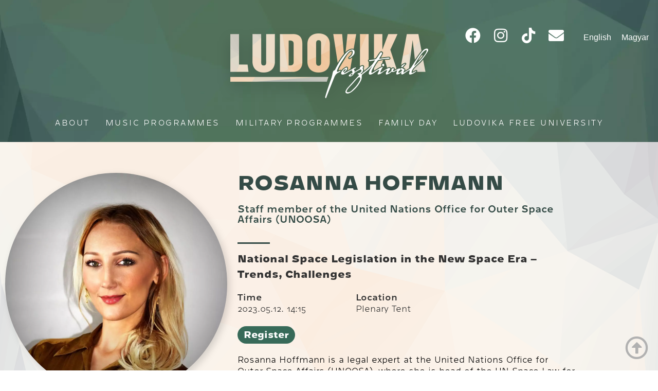

--- FILE ---
content_type: text/html; charset=UTF-8
request_url: https://ludovikafesztival.uni-nke.hu/en/eloadok/rosanna-hoffmann/
body_size: 18638
content:
<!doctype html>
<html lang="en-US" prefix="og: https://ogp.me/ns#">
<head>
	<meta charset="UTF-8">
	<meta name="viewport" content="width=device-width, initial-scale=1">
	<link rel="profile" href="https://gmpg.org/xfn/11">
	<link rel="alternate" hreflang="en" href="https://ludovikafesztival.uni-nke.hu/en/eloadok/rosanna-hoffmann/" />
<link rel="alternate" hreflang="hu" href="https://ludovikafesztival.uni-nke.hu/eloadok/rosanna-hoffmann/" />
<link rel="alternate" hreflang="x-default" href="https://ludovikafesztival.uni-nke.hu/eloadok/rosanna-hoffmann/" />

<!-- Search Engine Optimization by Rank Math - https://rankmath.com/ -->
<title>Rosanna Hoffmann - Ludovika Fesztivál</title>
<meta name="description" content="Rosanna Hoffmann is a legal expert at the United Nations Office for Outer Space Affairs (UNOOSA), where she is head of the UN Space Law for New Space Actors"/>
<meta name="robots" content="follow, index, max-snippet:-1, max-video-preview:-1, max-image-preview:large"/>
<link rel="canonical" href="https://ludovikafesztival.uni-nke.hu/en/eloadok/rosanna-hoffmann/" />
<meta property="og:locale" content="en_US" />
<meta property="og:type" content="article" />
<meta property="og:title" content="Rosanna Hoffmann - Ludovika Fesztivál" />
<meta property="og:description" content="Rosanna Hoffmann is a legal expert at the United Nations Office for Outer Space Affairs (UNOOSA), where she is head of the UN Space Law for New Space Actors" />
<meta property="og:url" content="https://ludovikafesztival.uni-nke.hu/en/eloadok/rosanna-hoffmann/" />
<meta property="og:site_name" content="Ludovika Fesztivál" />
<meta property="og:updated_time" content="2023-06-30T12:58:13+02:00" />
<meta property="og:image" content="https://ludovikafesztival.uni-nke.hu/wp-content/uploads/2023/03/Rosanna-Hoffmann.jpg" />
<meta property="og:image:secure_url" content="https://ludovikafesztival.uni-nke.hu/wp-content/uploads/2023/03/Rosanna-Hoffmann.jpg" />
<meta property="og:image:width" content="1080" />
<meta property="og:image:height" content="1080" />
<meta property="og:image:alt" content="Rosanna Hoffmann" />
<meta property="og:image:type" content="image/jpeg" />
<meta name="twitter:card" content="summary_large_image" />
<meta name="twitter:title" content="Rosanna Hoffmann - Ludovika Fesztivál" />
<meta name="twitter:description" content="Rosanna Hoffmann is a legal expert at the United Nations Office for Outer Space Affairs (UNOOSA), where she is head of the UN Space Law for New Space Actors" />
<meta name="twitter:image" content="https://ludovikafesztival.uni-nke.hu/wp-content/uploads/2023/03/Rosanna-Hoffmann.jpg" />
<!-- /Rank Math WordPress SEO plugin -->

<link rel="alternate" type="application/rss+xml" title="Ludovika Fesztivál &raquo; Feed" href="https://ludovikafesztival.uni-nke.hu/en/feed/" />
<link rel="alternate" type="application/rss+xml" title="Ludovika Fesztivál &raquo; Comments Feed" href="https://ludovikafesztival.uni-nke.hu/en/comments/feed/" />
<link rel="alternate" title="oEmbed (JSON)" type="application/json+oembed" href="https://ludovikafesztival.uni-nke.hu/en/wp-json/oembed/1.0/embed?url=https%3A%2F%2Fludovikafesztival.uni-nke.hu%2Fen%2Feloadok%2Frosanna-hoffmann%2F" />
<link rel="alternate" title="oEmbed (XML)" type="text/xml+oembed" href="https://ludovikafesztival.uni-nke.hu/en/wp-json/oembed/1.0/embed?url=https%3A%2F%2Fludovikafesztival.uni-nke.hu%2Fen%2Feloadok%2Frosanna-hoffmann%2F&#038;format=xml" />
<style id='wp-img-auto-sizes-contain-inline-css'>
img:is([sizes=auto i],[sizes^="auto," i]){contain-intrinsic-size:3000px 1500px}
/*# sourceURL=wp-img-auto-sizes-contain-inline-css */
</style>
<style id='wp-emoji-styles-inline-css'>

	img.wp-smiley, img.emoji {
		display: inline !important;
		border: none !important;
		box-shadow: none !important;
		height: 1em !important;
		width: 1em !important;
		margin: 0 0.07em !important;
		vertical-align: -0.1em !important;
		background: none !important;
		padding: 0 !important;
	}
/*# sourceURL=wp-emoji-styles-inline-css */
</style>
<link rel='stylesheet' id='wp-block-library-css' href='https://ludovikafesztival.uni-nke.hu/wp-includes/css/dist/block-library/style.min.css?ver=6.9' media='all' />
<style id='global-styles-inline-css'>
:root{--wp--preset--aspect-ratio--square: 1;--wp--preset--aspect-ratio--4-3: 4/3;--wp--preset--aspect-ratio--3-4: 3/4;--wp--preset--aspect-ratio--3-2: 3/2;--wp--preset--aspect-ratio--2-3: 2/3;--wp--preset--aspect-ratio--16-9: 16/9;--wp--preset--aspect-ratio--9-16: 9/16;--wp--preset--color--black: #000000;--wp--preset--color--cyan-bluish-gray: #abb8c3;--wp--preset--color--white: #ffffff;--wp--preset--color--pale-pink: #f78da7;--wp--preset--color--vivid-red: #cf2e2e;--wp--preset--color--luminous-vivid-orange: #ff6900;--wp--preset--color--luminous-vivid-amber: #fcb900;--wp--preset--color--light-green-cyan: #7bdcb5;--wp--preset--color--vivid-green-cyan: #00d084;--wp--preset--color--pale-cyan-blue: #8ed1fc;--wp--preset--color--vivid-cyan-blue: #0693e3;--wp--preset--color--vivid-purple: #9b51e0;--wp--preset--gradient--vivid-cyan-blue-to-vivid-purple: linear-gradient(135deg,rgb(6,147,227) 0%,rgb(155,81,224) 100%);--wp--preset--gradient--light-green-cyan-to-vivid-green-cyan: linear-gradient(135deg,rgb(122,220,180) 0%,rgb(0,208,130) 100%);--wp--preset--gradient--luminous-vivid-amber-to-luminous-vivid-orange: linear-gradient(135deg,rgb(252,185,0) 0%,rgb(255,105,0) 100%);--wp--preset--gradient--luminous-vivid-orange-to-vivid-red: linear-gradient(135deg,rgb(255,105,0) 0%,rgb(207,46,46) 100%);--wp--preset--gradient--very-light-gray-to-cyan-bluish-gray: linear-gradient(135deg,rgb(238,238,238) 0%,rgb(169,184,195) 100%);--wp--preset--gradient--cool-to-warm-spectrum: linear-gradient(135deg,rgb(74,234,220) 0%,rgb(151,120,209) 20%,rgb(207,42,186) 40%,rgb(238,44,130) 60%,rgb(251,105,98) 80%,rgb(254,248,76) 100%);--wp--preset--gradient--blush-light-purple: linear-gradient(135deg,rgb(255,206,236) 0%,rgb(152,150,240) 100%);--wp--preset--gradient--blush-bordeaux: linear-gradient(135deg,rgb(254,205,165) 0%,rgb(254,45,45) 50%,rgb(107,0,62) 100%);--wp--preset--gradient--luminous-dusk: linear-gradient(135deg,rgb(255,203,112) 0%,rgb(199,81,192) 50%,rgb(65,88,208) 100%);--wp--preset--gradient--pale-ocean: linear-gradient(135deg,rgb(255,245,203) 0%,rgb(182,227,212) 50%,rgb(51,167,181) 100%);--wp--preset--gradient--electric-grass: linear-gradient(135deg,rgb(202,248,128) 0%,rgb(113,206,126) 100%);--wp--preset--gradient--midnight: linear-gradient(135deg,rgb(2,3,129) 0%,rgb(40,116,252) 100%);--wp--preset--font-size--small: 13px;--wp--preset--font-size--medium: 20px;--wp--preset--font-size--large: 36px;--wp--preset--font-size--x-large: 42px;--wp--preset--spacing--20: 0.44rem;--wp--preset--spacing--30: 0.67rem;--wp--preset--spacing--40: 1rem;--wp--preset--spacing--50: 1.5rem;--wp--preset--spacing--60: 2.25rem;--wp--preset--spacing--70: 3.38rem;--wp--preset--spacing--80: 5.06rem;--wp--preset--shadow--natural: 6px 6px 9px rgba(0, 0, 0, 0.2);--wp--preset--shadow--deep: 12px 12px 50px rgba(0, 0, 0, 0.4);--wp--preset--shadow--sharp: 6px 6px 0px rgba(0, 0, 0, 0.2);--wp--preset--shadow--outlined: 6px 6px 0px -3px rgb(255, 255, 255), 6px 6px rgb(0, 0, 0);--wp--preset--shadow--crisp: 6px 6px 0px rgb(0, 0, 0);}:root { --wp--style--global--content-size: 800px;--wp--style--global--wide-size: 1200px; }:where(body) { margin: 0; }.wp-site-blocks > .alignleft { float: left; margin-right: 2em; }.wp-site-blocks > .alignright { float: right; margin-left: 2em; }.wp-site-blocks > .aligncenter { justify-content: center; margin-left: auto; margin-right: auto; }:where(.wp-site-blocks) > * { margin-block-start: 24px; margin-block-end: 0; }:where(.wp-site-blocks) > :first-child { margin-block-start: 0; }:where(.wp-site-blocks) > :last-child { margin-block-end: 0; }:root { --wp--style--block-gap: 24px; }:root :where(.is-layout-flow) > :first-child{margin-block-start: 0;}:root :where(.is-layout-flow) > :last-child{margin-block-end: 0;}:root :where(.is-layout-flow) > *{margin-block-start: 24px;margin-block-end: 0;}:root :where(.is-layout-constrained) > :first-child{margin-block-start: 0;}:root :where(.is-layout-constrained) > :last-child{margin-block-end: 0;}:root :where(.is-layout-constrained) > *{margin-block-start: 24px;margin-block-end: 0;}:root :where(.is-layout-flex){gap: 24px;}:root :where(.is-layout-grid){gap: 24px;}.is-layout-flow > .alignleft{float: left;margin-inline-start: 0;margin-inline-end: 2em;}.is-layout-flow > .alignright{float: right;margin-inline-start: 2em;margin-inline-end: 0;}.is-layout-flow > .aligncenter{margin-left: auto !important;margin-right: auto !important;}.is-layout-constrained > .alignleft{float: left;margin-inline-start: 0;margin-inline-end: 2em;}.is-layout-constrained > .alignright{float: right;margin-inline-start: 2em;margin-inline-end: 0;}.is-layout-constrained > .aligncenter{margin-left: auto !important;margin-right: auto !important;}.is-layout-constrained > :where(:not(.alignleft):not(.alignright):not(.alignfull)){max-width: var(--wp--style--global--content-size);margin-left: auto !important;margin-right: auto !important;}.is-layout-constrained > .alignwide{max-width: var(--wp--style--global--wide-size);}body .is-layout-flex{display: flex;}.is-layout-flex{flex-wrap: wrap;align-items: center;}.is-layout-flex > :is(*, div){margin: 0;}body .is-layout-grid{display: grid;}.is-layout-grid > :is(*, div){margin: 0;}body{padding-top: 0px;padding-right: 0px;padding-bottom: 0px;padding-left: 0px;}a:where(:not(.wp-element-button)){text-decoration: underline;}:root :where(.wp-element-button, .wp-block-button__link){background-color: #32373c;border-width: 0;color: #fff;font-family: inherit;font-size: inherit;font-style: inherit;font-weight: inherit;letter-spacing: inherit;line-height: inherit;padding-top: calc(0.667em + 2px);padding-right: calc(1.333em + 2px);padding-bottom: calc(0.667em + 2px);padding-left: calc(1.333em + 2px);text-decoration: none;text-transform: inherit;}.has-black-color{color: var(--wp--preset--color--black) !important;}.has-cyan-bluish-gray-color{color: var(--wp--preset--color--cyan-bluish-gray) !important;}.has-white-color{color: var(--wp--preset--color--white) !important;}.has-pale-pink-color{color: var(--wp--preset--color--pale-pink) !important;}.has-vivid-red-color{color: var(--wp--preset--color--vivid-red) !important;}.has-luminous-vivid-orange-color{color: var(--wp--preset--color--luminous-vivid-orange) !important;}.has-luminous-vivid-amber-color{color: var(--wp--preset--color--luminous-vivid-amber) !important;}.has-light-green-cyan-color{color: var(--wp--preset--color--light-green-cyan) !important;}.has-vivid-green-cyan-color{color: var(--wp--preset--color--vivid-green-cyan) !important;}.has-pale-cyan-blue-color{color: var(--wp--preset--color--pale-cyan-blue) !important;}.has-vivid-cyan-blue-color{color: var(--wp--preset--color--vivid-cyan-blue) !important;}.has-vivid-purple-color{color: var(--wp--preset--color--vivid-purple) !important;}.has-black-background-color{background-color: var(--wp--preset--color--black) !important;}.has-cyan-bluish-gray-background-color{background-color: var(--wp--preset--color--cyan-bluish-gray) !important;}.has-white-background-color{background-color: var(--wp--preset--color--white) !important;}.has-pale-pink-background-color{background-color: var(--wp--preset--color--pale-pink) !important;}.has-vivid-red-background-color{background-color: var(--wp--preset--color--vivid-red) !important;}.has-luminous-vivid-orange-background-color{background-color: var(--wp--preset--color--luminous-vivid-orange) !important;}.has-luminous-vivid-amber-background-color{background-color: var(--wp--preset--color--luminous-vivid-amber) !important;}.has-light-green-cyan-background-color{background-color: var(--wp--preset--color--light-green-cyan) !important;}.has-vivid-green-cyan-background-color{background-color: var(--wp--preset--color--vivid-green-cyan) !important;}.has-pale-cyan-blue-background-color{background-color: var(--wp--preset--color--pale-cyan-blue) !important;}.has-vivid-cyan-blue-background-color{background-color: var(--wp--preset--color--vivid-cyan-blue) !important;}.has-vivid-purple-background-color{background-color: var(--wp--preset--color--vivid-purple) !important;}.has-black-border-color{border-color: var(--wp--preset--color--black) !important;}.has-cyan-bluish-gray-border-color{border-color: var(--wp--preset--color--cyan-bluish-gray) !important;}.has-white-border-color{border-color: var(--wp--preset--color--white) !important;}.has-pale-pink-border-color{border-color: var(--wp--preset--color--pale-pink) !important;}.has-vivid-red-border-color{border-color: var(--wp--preset--color--vivid-red) !important;}.has-luminous-vivid-orange-border-color{border-color: var(--wp--preset--color--luminous-vivid-orange) !important;}.has-luminous-vivid-amber-border-color{border-color: var(--wp--preset--color--luminous-vivid-amber) !important;}.has-light-green-cyan-border-color{border-color: var(--wp--preset--color--light-green-cyan) !important;}.has-vivid-green-cyan-border-color{border-color: var(--wp--preset--color--vivid-green-cyan) !important;}.has-pale-cyan-blue-border-color{border-color: var(--wp--preset--color--pale-cyan-blue) !important;}.has-vivid-cyan-blue-border-color{border-color: var(--wp--preset--color--vivid-cyan-blue) !important;}.has-vivid-purple-border-color{border-color: var(--wp--preset--color--vivid-purple) !important;}.has-vivid-cyan-blue-to-vivid-purple-gradient-background{background: var(--wp--preset--gradient--vivid-cyan-blue-to-vivid-purple) !important;}.has-light-green-cyan-to-vivid-green-cyan-gradient-background{background: var(--wp--preset--gradient--light-green-cyan-to-vivid-green-cyan) !important;}.has-luminous-vivid-amber-to-luminous-vivid-orange-gradient-background{background: var(--wp--preset--gradient--luminous-vivid-amber-to-luminous-vivid-orange) !important;}.has-luminous-vivid-orange-to-vivid-red-gradient-background{background: var(--wp--preset--gradient--luminous-vivid-orange-to-vivid-red) !important;}.has-very-light-gray-to-cyan-bluish-gray-gradient-background{background: var(--wp--preset--gradient--very-light-gray-to-cyan-bluish-gray) !important;}.has-cool-to-warm-spectrum-gradient-background{background: var(--wp--preset--gradient--cool-to-warm-spectrum) !important;}.has-blush-light-purple-gradient-background{background: var(--wp--preset--gradient--blush-light-purple) !important;}.has-blush-bordeaux-gradient-background{background: var(--wp--preset--gradient--blush-bordeaux) !important;}.has-luminous-dusk-gradient-background{background: var(--wp--preset--gradient--luminous-dusk) !important;}.has-pale-ocean-gradient-background{background: var(--wp--preset--gradient--pale-ocean) !important;}.has-electric-grass-gradient-background{background: var(--wp--preset--gradient--electric-grass) !important;}.has-midnight-gradient-background{background: var(--wp--preset--gradient--midnight) !important;}.has-small-font-size{font-size: var(--wp--preset--font-size--small) !important;}.has-medium-font-size{font-size: var(--wp--preset--font-size--medium) !important;}.has-large-font-size{font-size: var(--wp--preset--font-size--large) !important;}.has-x-large-font-size{font-size: var(--wp--preset--font-size--x-large) !important;}
:root :where(.wp-block-pullquote){font-size: 1.5em;line-height: 1.6;}
/*# sourceURL=global-styles-inline-css */
</style>
<link rel='stylesheet' id='ae-pro-css-css' href='https://ludovikafesztival.uni-nke.hu/wp-content/plugins/anywhere-elementor-pro/includes/assets/css/ae-pro.min.css?ver=2.29.3' media='all' />
<link rel='stylesheet' id='wpml-legacy-horizontal-list-0-css' href='https://ludovikafesztival.uni-nke.hu/wp-content/plugins/sitepress-multilingual-cms/templates/language-switchers/legacy-list-horizontal/style.min.css?ver=1' media='all' />
<link rel='stylesheet' id='hello-elementor-css' href='https://ludovikafesztival.uni-nke.hu/wp-content/themes/hello-elementor/assets/css/reset.css?ver=3.4.5' media='all' />
<link rel='stylesheet' id='hello-elementor-theme-style-css' href='https://ludovikafesztival.uni-nke.hu/wp-content/themes/hello-elementor/assets/css/theme.css?ver=3.4.5' media='all' />
<link rel='stylesheet' id='hello-elementor-header-footer-css' href='https://ludovikafesztival.uni-nke.hu/wp-content/themes/hello-elementor/assets/css/header-footer.css?ver=3.4.5' media='all' />
<link rel='stylesheet' id='e-animation-grow-css' href='https://ludovikafesztival.uni-nke.hu/wp-content/plugins/elementor/assets/lib/animations/styles/e-animation-grow.min.css?ver=3.34.1' media='all' />
<link rel='stylesheet' id='elementor-frontend-css' href='https://ludovikafesztival.uni-nke.hu/wp-content/plugins/elementor/assets/css/frontend.min.css?ver=3.34.1' media='all' />
<style id='elementor-frontend-inline-css'>
.elementor-kit-6{--e-global-color-primary:#6EC1E4;--e-global-color-secondary:#54595F;--e-global-color-text:#7A7A7A;--e-global-color-accent:#61CE70;--e-global-color-76b6aab:#FFFFFF;--e-global-color-39ea984:#344B46;--e-global-color-f21d6f7:#376A59;--e-global-color-306717f:#F2D5B8;--e-global-color-67fa6b4:#F0C8A1;--e-global-color-c03c772:#0000003D;--e-global-typography-primary-font-family:"WesteInde";--e-global-typography-primary-font-weight:normal;--e-global-typography-secondary-font-family:"WesteInde";--e-global-typography-secondary-font-weight:400;--e-global-typography-text-font-family:"WesteInde";--e-global-typography-text-font-weight:400;--e-global-typography-accent-font-family:"WesteInde";--e-global-typography-accent-font-weight:bold;}.elementor-kit-6 e-page-transition{background-color:#FFBC7D;}.elementor-kit-6 a{color:#BD7229;}.elementor-kit-6 h1{font-family:"WesteInde", Sans-serif;font-size:85px;font-weight:700;text-transform:uppercase;line-height:100px;letter-spacing:5.9px;}.elementor-kit-6 h2{font-family:"WesteInde", Sans-serif;font-size:35px;font-weight:700;}.elementor-kit-6 h3{font-family:"WesteInde", Sans-serif;font-size:20px;font-weight:700;}.elementor-kit-6 h4{font-family:"WesteInde", Sans-serif;font-size:18px;font-weight:bold;}.elementor-kit-6 h5{font-family:"WesteInde", Sans-serif;font-size:14px;font-weight:bold;}.elementor-section.elementor-section-boxed > .elementor-container{max-width:1500px;}.e-con{--container-max-width:1500px;}.elementor-widget:not(:last-child){margin-block-end:20px;}.elementor-element{--widgets-spacing:20px 20px;--widgets-spacing-row:20px;--widgets-spacing-column:20px;}{}h1.entry-title{display:var(--page-title-display);}.site-header{padding-inline-end:0px;padding-inline-start:0px;}@media(max-width:1024px){.elementor-kit-6 h1{font-size:12vw;}.elementor-section.elementor-section-boxed > .elementor-container{max-width:1024px;}.e-con{--container-max-width:1024px;}}@media(max-width:767px){.elementor-section.elementor-section-boxed > .elementor-container{max-width:767px;}.e-con{--container-max-width:767px;}}/* Start Custom Fonts CSS */@font-face {
	font-family: 'WesteInde';
	font-style: normal;
	font-weight: normal;
	font-display: auto;
	src: url('https://ludovikafesztival.uni-nke.hu/wp-content/uploads/2022/04/Westeinde_Caption-Regular-webfont.eot');
	src: url('https://ludovikafesztival.uni-nke.hu/wp-content/uploads/2022/04/Westeinde_Caption-Regular-webfont.eot?#iefix') format('embedded-opentype'),
		url('https://ludovikafesztival.uni-nke.hu/wp-content/uploads/2022/04/Westeinde_Caption-Regular-webfont.woff2') format('woff2'),
		url('https://ludovikafesztival.uni-nke.hu/wp-content/uploads/2022/04/Westeinde_Caption-Regular-webfont.woff') format('woff');
}
@font-face {
	font-family: 'WesteInde';
	font-style: normal;
	font-weight: bold;
	font-display: auto;
	src: url('https://ludovikafesztival.uni-nke.hu/wp-content/uploads/2022/04/Westeinde_Caption-Bold-webfont.eot');
	src: url('https://ludovikafesztival.uni-nke.hu/wp-content/uploads/2022/04/Westeinde_Caption-Bold-webfont.eot?#iefix') format('embedded-opentype'),
		url('https://ludovikafesztival.uni-nke.hu/wp-content/uploads/2022/04/Westeinde_Caption-Bold-webfont.woff2') format('woff2'),
		url('https://ludovikafesztival.uni-nke.hu/wp-content/uploads/2022/04/Westeinde_Caption-Bold-webfont.woff') format('woff');
}
@font-face {
	font-family: 'WesteInde';
	font-style: normal;
	font-weight: 100;
	font-display: auto;
	src: url('https://ludovikafesztival.uni-nke.hu/wp-content/uploads/2022/04/Westeinde_Caption-Thin-webfont.eot');
	src: url('https://ludovikafesztival.uni-nke.hu/wp-content/uploads/2022/04/Westeinde_Caption-Thin-webfont.eot?#iefix') format('embedded-opentype'),
		url('https://ludovikafesztival.uni-nke.hu/wp-content/uploads/2022/04/Westeinde_Caption-Thin-webfont.woff2') format('woff2'),
		url('https://ludovikafesztival.uni-nke.hu/wp-content/uploads/2022/04/Westeinde_Caption-Thin-webfont.woff') format('woff');
}
@font-face {
	font-family: 'WesteInde';
	font-style: normal;
	font-weight: 200;
	font-display: auto;
	src: url('https://ludovikafesztival.uni-nke.hu/wp-content/uploads/2022/04/Westeinde_Caption-Light-webfont.eot');
	src: url('https://ludovikafesztival.uni-nke.hu/wp-content/uploads/2022/04/Westeinde_Caption-Light-webfont.eot?#iefix') format('embedded-opentype'),
		url('https://ludovikafesztival.uni-nke.hu/wp-content/uploads/2022/04/Westeinde_Caption-Light-webfont.woff2') format('woff2'),
		url('https://ludovikafesztival.uni-nke.hu/wp-content/uploads/2022/04/Westeinde_Caption-Light-webfont.woff') format('woff');
}
@font-face {
	font-family: 'WesteInde';
	font-style: normal;
	font-weight: 700;
	font-display: auto;
	src: url('https://ludovikafesztival.uni-nke.hu/wp-content/uploads/2022/04/Westeinde_Caption-Heavy-webfont.eot');
	src: url('https://ludovikafesztival.uni-nke.hu/wp-content/uploads/2022/04/Westeinde_Caption-Heavy-webfont.eot?#iefix') format('embedded-opentype'),
		url('https://ludovikafesztival.uni-nke.hu/wp-content/uploads/2022/04/Westeinde_Caption-Heavy-webfont.woff2') format('woff2'),
		url('https://ludovikafesztival.uni-nke.hu/wp-content/uploads/2022/04/Westeinde_Caption-Heavy-webfont.woff') format('woff');
}
@font-face {
	font-family: 'WesteInde';
	font-style: italic;
	font-weight: 100;
	font-display: auto;
	src: url('https://ludovikafesztival.uni-nke.hu/wp-content/uploads/2022/04/Westeinde_Caption-Thin_Italic-webfont.eot');
	src: url('https://ludovikafesztival.uni-nke.hu/wp-content/uploads/2022/04/Westeinde_Caption-Thin_Italic-webfont.eot?#iefix') format('embedded-opentype'),
		url('https://ludovikafesztival.uni-nke.hu/wp-content/uploads/2022/04/Westeinde_Caption-Thin_Italic-webfont.woff2') format('woff2'),
		url('https://ludovikafesztival.uni-nke.hu/wp-content/uploads/2022/04/Westeinde_Caption-Thin_Italic-webfont.woff') format('woff');
}
/* End Custom Fonts CSS */
.elementor-3424 .elementor-element.elementor-element-46b59325 > .elementor-widget-wrap > .elementor-widget:not(.elementor-widget__width-auto):not(.elementor-widget__width-initial):not(:last-child):not(.elementor-absolute){margin-block-end:0px;}body:not(.rtl) .elementor-3424 .elementor-element.elementor-element-48312703{right:-95%;}body.rtl .elementor-3424 .elementor-element.elementor-element-48312703{left:-95%;}.elementor-3424 .elementor-element.elementor-element-48312703{bottom:2%;}.elementor-3424 .elementor-element.elementor-element-48312703 .elementor-icon-wrapper{text-align:start;}.elementor-3424 .elementor-element.elementor-element-48312703.elementor-view-stacked .elementor-icon{background-color:#B1B1B1;}.elementor-3424 .elementor-element.elementor-element-48312703.elementor-view-framed .elementor-icon, .elementor-3424 .elementor-element.elementor-element-48312703.elementor-view-default .elementor-icon{color:#B1B1B1;border-color:#B1B1B1;}.elementor-3424 .elementor-element.elementor-element-48312703.elementor-view-framed .elementor-icon, .elementor-3424 .elementor-element.elementor-element-48312703.elementor-view-default .elementor-icon svg{fill:#B1B1B1;}.elementor-3424 .elementor-element.elementor-element-48312703 .elementor-icon{font-size:45px;}.elementor-3424 .elementor-element.elementor-element-48312703 .elementor-icon svg{height:45px;}.elementor-3424 .elementor-element.elementor-element-53315f4e{margin-top:30px;margin-bottom:0px;}.elementor-3424 .elementor-element.elementor-element-2b387b73.elementor-column > .elementor-widget-wrap{justify-content:center;}.elementor-3424 .elementor-element.elementor-element-60b91706.elementor-column > .elementor-widget-wrap{justify-content:flex-end;}.elementor-3424 .elementor-element.elementor-element-60b91706 > .elementor-element-populated{margin:0px 0px 0px 0px;--e-column-margin-right:0px;--e-column-margin-left:0px;padding:0px 0px 0px 0px;}.elementor-3424 .elementor-element.elementor-element-7be2df4{--grid-template-columns:repeat(0, auto);width:auto;max-width:auto;align-self:center;--icon-size:30px;--grid-column-gap:20px;}.elementor-3424 .elementor-element.elementor-element-7be2df4 .elementor-widget-container{text-align:right;}.elementor-3424 .elementor-element.elementor-element-7be2df4 > .elementor-widget-container{margin:0px 20px 0px 0px;}.elementor-3424 .elementor-element.elementor-element-7be2df4 .elementor-social-icon{background-color:#00000000;--icon-padding:0em;}.elementor-3424 .elementor-element.elementor-element-2df152c3{width:auto;max-width:auto;}.elementor-3424 .elementor-element.elementor-element-2df152c3 .wpml-elementor-ls .wpml-ls-item .wpml-ls-link, 
					.elementor-3424 .elementor-element.elementor-element-2df152c3 .wpml-elementor-ls .wpml-ls-legacy-dropdown a{color:var( --e-global-color-76b6aab );}.elementor-3424 .elementor-element.elementor-element-32050155{width:auto;max-width:auto;}.elementor-3424 .elementor-element.elementor-element-32050155 > .elementor-widget-container{margin:-30px 0px 30px 0px;}.elementor-3424 .elementor-element.elementor-element-32050155 img{width:385px;}.elementor-3424 .elementor-element.elementor-element-3fbc2b42 .elementor-menu-toggle{margin:0 auto;}.elementor-3424 .elementor-element.elementor-element-3fbc2b42 .elementor-nav-menu .elementor-item{font-family:"WesteInde", Sans-serif;font-size:17px;font-weight:100;text-transform:uppercase;line-height:25px;letter-spacing:2.5px;}.elementor-3424 .elementor-element.elementor-element-3fbc2b42 .elementor-nav-menu--main .elementor-item{color:var( --e-global-color-76b6aab );fill:var( --e-global-color-76b6aab );padding-left:15px;padding-right:15px;padding-top:5px;padding-bottom:5px;}.elementor-3424 .elementor-element.elementor-element-3fbc2b42 .elementor-nav-menu--main:not(.e--pointer-framed) .elementor-item:before,
					.elementor-3424 .elementor-element.elementor-element-3fbc2b42 .elementor-nav-menu--main:not(.e--pointer-framed) .elementor-item:after{background-color:var( --e-global-color-76b6aab );}.elementor-3424 .elementor-element.elementor-element-3fbc2b42 .e--pointer-framed .elementor-item:before,
					.elementor-3424 .elementor-element.elementor-element-3fbc2b42 .e--pointer-framed .elementor-item:after{border-color:var( --e-global-color-76b6aab );}.elementor-3424 .elementor-element.elementor-element-3fbc2b42 .elementor-nav-menu--main:not(.e--pointer-framed) .elementor-item.elementor-item-active:before,
					.elementor-3424 .elementor-element.elementor-element-3fbc2b42 .elementor-nav-menu--main:not(.e--pointer-framed) .elementor-item.elementor-item-active:after{background-color:#FFFFFF;}.elementor-3424 .elementor-element.elementor-element-3fbc2b42 .e--pointer-framed .elementor-item.elementor-item-active:before,
					.elementor-3424 .elementor-element.elementor-element-3fbc2b42 .e--pointer-framed .elementor-item.elementor-item-active:after{border-color:#FFFFFF;}.elementor-3424 .elementor-element.elementor-element-3fbc2b42 .e--pointer-framed .elementor-item:before{border-width:1px;}.elementor-3424 .elementor-element.elementor-element-3fbc2b42 .e--pointer-framed.e--animation-draw .elementor-item:before{border-width:0 0 1px 1px;}.elementor-3424 .elementor-element.elementor-element-3fbc2b42 .e--pointer-framed.e--animation-draw .elementor-item:after{border-width:1px 1px 0 0;}.elementor-3424 .elementor-element.elementor-element-3fbc2b42 .e--pointer-framed.e--animation-corners .elementor-item:before{border-width:1px 0 0 1px;}.elementor-3424 .elementor-element.elementor-element-3fbc2b42 .e--pointer-framed.e--animation-corners .elementor-item:after{border-width:0 1px 1px 0;}.elementor-3424 .elementor-element.elementor-element-3fbc2b42 .e--pointer-underline .elementor-item:after,
					 .elementor-3424 .elementor-element.elementor-element-3fbc2b42 .e--pointer-overline .elementor-item:before,
					 .elementor-3424 .elementor-element.elementor-element-3fbc2b42 .e--pointer-double-line .elementor-item:before,
					 .elementor-3424 .elementor-element.elementor-element-3fbc2b42 .e--pointer-double-line .elementor-item:after{height:1px;}.elementor-3424 .elementor-element.elementor-element-3fbc2b42 .elementor-nav-menu--dropdown a, .elementor-3424 .elementor-element.elementor-element-3fbc2b42 .elementor-menu-toggle{color:#FFFFFF;fill:#FFFFFF;}.elementor-3424 .elementor-element.elementor-element-3fbc2b42 .elementor-nav-menu--dropdown{background-color:var( --e-global-color-f21d6f7 );}.elementor-3424 .elementor-element.elementor-element-3fbc2b42 .elementor-nav-menu--dropdown a:hover,
					.elementor-3424 .elementor-element.elementor-element-3fbc2b42 .elementor-nav-menu--dropdown a:focus,
					.elementor-3424 .elementor-element.elementor-element-3fbc2b42 .elementor-nav-menu--dropdown a.elementor-item-active,
					.elementor-3424 .elementor-element.elementor-element-3fbc2b42 .elementor-nav-menu--dropdown a.highlighted,
					.elementor-3424 .elementor-element.elementor-element-3fbc2b42 .elementor-menu-toggle:hover,
					.elementor-3424 .elementor-element.elementor-element-3fbc2b42 .elementor-menu-toggle:focus{color:var( --e-global-color-76b6aab );}.elementor-3424 .elementor-element.elementor-element-3fbc2b42 .elementor-nav-menu--dropdown a:hover,
					.elementor-3424 .elementor-element.elementor-element-3fbc2b42 .elementor-nav-menu--dropdown a:focus,
					.elementor-3424 .elementor-element.elementor-element-3fbc2b42 .elementor-nav-menu--dropdown a.elementor-item-active,
					.elementor-3424 .elementor-element.elementor-element-3fbc2b42 .elementor-nav-menu--dropdown a.highlighted{background-color:#448770;}.elementor-3424 .elementor-element.elementor-element-3fbc2b42 .elementor-nav-menu--dropdown .elementor-item, .elementor-3424 .elementor-element.elementor-element-3fbc2b42 .elementor-nav-menu--dropdown  .elementor-sub-item{font-family:"WesteInde", Sans-serif;font-size:17px;font-weight:100;text-transform:uppercase;letter-spacing:2.5px;}.elementor-3424{padding:20px 0px 20px 0px;}.elementor-theme-builder-content-area{height:400px;}.elementor-location-header:before, .elementor-location-footer:before{content:"";display:table;clear:both;}@media(max-width:1024px){body:not(.rtl) .elementor-3424 .elementor-element.elementor-element-48312703{right:-92%;}body.rtl .elementor-3424 .elementor-element.elementor-element-48312703{left:-92%;}.elementor-3424 .elementor-element.elementor-element-48312703{bottom:2%;}.elementor-3424 .elementor-element.elementor-element-32050155 > .elementor-widget-container{margin:10px 10px 20px 10px;}}@media(max-width:767px){body:not(.rtl) .elementor-3424 .elementor-element.elementor-element-48312703{right:-85%;}body.rtl .elementor-3424 .elementor-element.elementor-element-48312703{left:-85%;}.elementor-3424 .elementor-element.elementor-element-48312703{bottom:2%;z-index:2000;}.elementor-3424 .elementor-element.elementor-element-53315f4e{margin-top:0px;margin-bottom:0px;}.elementor-3424 .elementor-element.elementor-element-2b387b73 > .elementor-element-populated{padding:0px 0px 20px 0px;}.elementor-3424 .elementor-element.elementor-element-32050155 > .elementor-widget-container{margin:10px 10px 20px 10px;}.elementor-3424{padding:20px 0px 0px 0px;}}/* Start custom CSS for image, class: .elementor-element-32050155 */.elementor-3424 .elementor-element.elementor-element-32050155 {
     -webkit-filter: drop-shadow(0px 13px 13px #00000029);
        filter: drop-shadow(0px 13px 13px #00000029);
}/* End custom CSS */
/* Start custom CSS for nav-menu, class: .elementor-element-3fbc2b42 */nav ul {
min-width: 100% !important;
}
nav ul a {
justify-content: center;
}

.elementor-nav-menu .sub-arrow {
    padding: 0px 0px 0px 0px !important;

}

.elementor-3424 .elementor-element.elementor-element-3fbc2b42 {
   cursor: default;
}/* End custom CSS */
/* Start custom CSS */.elementor-3424 {
    background-image: url("https://ludovikafesztival.uni-nke.hu/wp-content/uploads/2022/04/triangle-light-bg-menuhoz.png.webp");
    background-position: center center;
    background-size: cover;
}/* End custom CSS */
.elementor-3178 .elementor-element.elementor-element-67f658c{margin-top:20px;margin-bottom:0px;}.elementor-3178 .elementor-element.elementor-element-aa56058 > .elementor-widget-wrap > .elementor-widget:not(.elementor-widget__width-auto):not(.elementor-widget__width-initial):not(:last-child):not(.elementor-absolute){margin-block-end:0px;}.elementor-3178 .elementor-element.elementor-element-c3fc22b.elementor-column > .elementor-widget-wrap{justify-content:flex-end;}.elementor-3178 .elementor-element.elementor-element-a676a8a{text-align:end;}.elementor-3178 .elementor-element.elementor-element-a676a8a img{width:197px;}.elementor-3178 .elementor-element.elementor-element-32b8993 > .elementor-widget-container{margin:0px 0px 0px 20px;}.elementor-3178 .elementor-element.elementor-element-32b8993{text-align:start;}.elementor-3178 .elementor-element.elementor-element-32b8993 img{width:173px;}.elementor-bc-flex-widget .elementor-3178 .elementor-element.elementor-element-c046e09.elementor-column .elementor-widget-wrap{align-items:center;}.elementor-3178 .elementor-element.elementor-element-c046e09.elementor-column.elementor-element[data-element_type="column"] > .elementor-widget-wrap.elementor-element-populated{align-content:center;align-items:center;}.elementor-3178 .elementor-element.elementor-element-c046e09.elementor-column > .elementor-widget-wrap{justify-content:flex-end;}.elementor-3178 .elementor-element.elementor-element-37d74a9{width:auto;max-width:auto;text-align:center;}.elementor-3178 .elementor-element.elementor-element-37d74a9 > .elementor-widget-container{margin:5px 10px 5px 10px;}.elementor-3178 .elementor-element.elementor-element-37d74a9 .elementor-heading-title{font-family:"Poppins", Sans-serif;font-weight:100;color:var( --e-global-color-76b6aab );}.elementor-3178 .elementor-element.elementor-element-71a8778{--spacer-size:20px;width:var( --container-widget-width, 1px );max-width:1px;--container-widget-width:1px;--container-widget-flex-grow:0;}.elementor-3178 .elementor-element.elementor-element-71a8778 > .elementor-widget-container{background-color:#FFFFFF;}.elementor-3178 .elementor-element.elementor-element-7a5286c{width:auto;max-width:auto;text-align:center;}.elementor-3178 .elementor-element.elementor-element-7a5286c > .elementor-widget-container{margin:5px 10px 5px 10px;}.elementor-3178 .elementor-element.elementor-element-7a5286c .elementor-heading-title{font-family:"Poppins", Sans-serif;font-weight:100;color:var( --e-global-color-76b6aab );}.elementor-3178 .elementor-element.elementor-element-932275e{--spacer-size:20px;width:var( --container-widget-width, 1px );max-width:1px;--container-widget-width:1px;--container-widget-flex-grow:0;}.elementor-3178 .elementor-element.elementor-element-932275e > .elementor-widget-container{background-color:#FFFFFF;}.elementor-3178 .elementor-element.elementor-element-c18bc52{width:auto;max-width:auto;text-align:center;}.elementor-3178 .elementor-element.elementor-element-c18bc52 > .elementor-widget-container{margin:5px 10px 5px 10px;}.elementor-3178 .elementor-element.elementor-element-c18bc52 .elementor-heading-title{font-family:"Poppins", Sans-serif;font-weight:100;color:var( --e-global-color-76b6aab );}.elementor-bc-flex-widget .elementor-3178 .elementor-element.elementor-element-34fa898.elementor-column .elementor-widget-wrap{align-items:center;}.elementor-3178 .elementor-element.elementor-element-34fa898.elementor-column.elementor-element[data-element_type="column"] > .elementor-widget-wrap.elementor-element-populated{align-content:center;align-items:center;}.elementor-3178 .elementor-element.elementor-element-34fa898.elementor-column > .elementor-widget-wrap{justify-content:flex-start;}.elementor-3178 .elementor-element.elementor-element-4beab1f{width:auto;max-width:auto;text-align:start;}.elementor-3178 .elementor-element.elementor-element-4beab1f > .elementor-widget-container{margin:5px 10px 5px 10px;}.elementor-3178 .elementor-element.elementor-element-4beab1f .elementor-heading-title{font-family:"WesteInde", Sans-serif;font-size:16px;font-weight:100;color:var( --e-global-color-76b6aab );}.elementor-3178 .elementor-element.elementor-element-312fa4c{width:auto;max-width:auto;text-align:start;}.elementor-3178 .elementor-element.elementor-element-312fa4c > .elementor-widget-container{margin:5px 10px 5px 10px;}.elementor-3178 .elementor-element.elementor-element-312fa4c .elementor-heading-title{font-family:"WesteInde", Sans-serif;font-size:16px;font-weight:100;color:var( --e-global-color-76b6aab );}.elementor-3178 .elementor-element.elementor-element-737c325{width:auto;max-width:auto;}.elementor-3178 .elementor-element.elementor-element-737c325 > .elementor-widget-container{margin:5px 10px 5px 10px;}.elementor-3178 .elementor-element.elementor-element-737c325 .elementor-heading-title{font-family:"WesteInde", Sans-serif;font-size:16px;font-weight:100;color:var( --e-global-color-76b6aab );}.elementor-3178 .elementor-element.elementor-element-c5bf393{width:auto;max-width:auto;text-align:start;}.elementor-3178 .elementor-element.elementor-element-c5bf393 > .elementor-widget-container{margin:5px 10px 5px 10px;}.elementor-3178 .elementor-element.elementor-element-c5bf393 .elementor-heading-title{font-family:"WesteInde", Sans-serif;font-size:16px;font-weight:100;color:var( --e-global-color-76b6aab );}.elementor-3178:not(.elementor-motion-effects-element-type-background), .elementor-3178 > .elementor-motion-effects-container > .elementor-motion-effects-layer{background-image:url("https://ludovikafesztival.uni-nke.hu/wp-content/uploads/2022/04/triangle-bg.png.webp");background-position:center center;background-size:cover;}.elementor-3178{padding:20px 0px 20px 0px;}.elementor-theme-builder-content-area{height:400px;}.elementor-location-header:before, .elementor-location-footer:before{content:"";display:table;clear:both;}@media(max-width:1024px){.elementor-3178 .elementor-element.elementor-element-37d74a9{text-align:center;}.elementor-3178 .elementor-element.elementor-element-c18bc52{text-align:center;}}@media(max-width:767px){.elementor-3178 .elementor-element.elementor-element-67f658c{margin-top:0px;margin-bottom:0px;}.elementor-3178 .elementor-element.elementor-element-c3fc22b{width:50%;}.elementor-3178 .elementor-element.elementor-element-a676a8a{text-align:center;}.elementor-3178 .elementor-element.elementor-element-a676a8a img{width:100%;}.elementor-3178 .elementor-element.elementor-element-89cdc52{width:50%;}.elementor-3178 .elementor-element.elementor-element-32b8993 > .elementor-widget-container{margin:0px 0px 0px 0px;}.elementor-3178 .elementor-element.elementor-element-32b8993{text-align:center;}.elementor-3178 .elementor-element.elementor-element-32b8993 img{width:100%;}.elementor-3178 .elementor-element.elementor-element-c046e09{width:100%;}.elementor-3178 .elementor-element.elementor-element-c046e09.elementor-column > .elementor-widget-wrap{justify-content:center;}.elementor-3178 .elementor-element.elementor-element-c046e09 > .elementor-element-populated{margin:10px 0px 10px 0px;--e-column-margin-right:0px;--e-column-margin-left:0px;padding:0px 0px 0px 0px;}.elementor-3178 .elementor-element.elementor-element-37d74a9{width:100%;max-width:100%;text-align:center;}.elementor-3178 .elementor-element.elementor-element-7a5286c{width:100%;max-width:100%;}.elementor-3178 .elementor-element.elementor-element-c18bc52{width:100%;max-width:100%;}.elementor-3178 .elementor-element.elementor-element-34fa898{width:100%;}.elementor-3178 .elementor-element.elementor-element-34fa898.elementor-column > .elementor-widget-wrap{justify-content:flex-start;}.elementor-3178 .elementor-element.elementor-element-34fa898 > .elementor-element-populated{margin:10px 0px 10px 0px;--e-column-margin-right:0px;--e-column-margin-left:0px;padding:0px 0px 0px 0px;}.elementor-3178 .elementor-element.elementor-element-4beab1f{width:100%;max-width:100%;}.elementor-3178 .elementor-element.elementor-element-312fa4c{width:100%;max-width:100%;}.elementor-3178 .elementor-element.elementor-element-737c325{width:100%;max-width:100%;}.elementor-3178 .elementor-element.elementor-element-c5bf393{width:100%;max-width:100%;}}
.elementor-1326 .elementor-element.elementor-element-c8d2e22 > .elementor-container{max-width:1130px;}.elementor-1326 .elementor-element.elementor-element-c8d2e22{margin-top:0px;margin-bottom:0px;padding:50px 0px 50px 0px;}.elementor-1326 .elementor-element.elementor-element-3ab7a45d:not( .elementor-widget-image ) .elementor-widget-container, .elementor-1326 .elementor-element.elementor-element-3ab7a45d.elementor-widget-image .elementor-widget-container img{-webkit-mask-image:url( https://ludovikafesztival.uni-nke.hu/wp-content/plugins/elementor/assets/mask-shapes/circle.svg );-webkit-mask-size:contain;-webkit-mask-position:center center;-webkit-mask-repeat:no-repeat;}.elementor-bc-flex-widget .elementor-1326 .elementor-element.elementor-element-38d6fe51.elementor-column .elementor-widget-wrap{align-items:flex-start;}.elementor-1326 .elementor-element.elementor-element-38d6fe51.elementor-column.elementor-element[data-element_type="column"] > .elementor-widget-wrap.elementor-element-populated{align-content:flex-start;align-items:flex-start;}.elementor-1326 .elementor-element.elementor-element-38d6fe51 > .elementor-widget-wrap > .elementor-widget:not(.elementor-widget__width-auto):not(.elementor-widget__width-initial):not(:last-child):not(.elementor-absolute){margin-block-end:20px;}.elementor-1326 .elementor-element.elementor-element-2225738f .elementor-heading-title{font-family:"WesteInde", Sans-serif;font-size:40px;font-weight:bold;text-transform:uppercase;color:var( --e-global-color-39ea984 );}.elementor-1326 .elementor-element.elementor-element-c988ea8 .elementor-heading-title{font-family:"WesteInde", Sans-serif;font-weight:400;color:var( --e-global-color-39ea984 );}.elementor-1326 .elementor-element.elementor-element-b5c033f .ae-post-collection{grid-template-columns:repeat(1, minmax(0, 1fr));display:grid;column-gap:10px;grid-column-gap:10px;row-gap:10px;grid-row-gap:10px;}.elementor-1326 .elementor-element.elementor-element-b5c033f .ae-masonry-yes .ae-post-collection{display:block;margin-left:calc(-10px/2);margin-right:calc(-10px/2);}.elementor-1326 .elementor-element.elementor-element-b5c033f .ae-masonry-yes .ae-post-collection .ae-post-item{width:calc(100% / 1);padding-right:calc(10px/2);padding-left:calc(10px/2);margin-bottom:10px;}.elementor-1326 .elementor-element.elementor-element-b5c033f.overlay-h-pos-left .ae-post-overlay-wrapper{left:50%;transform:translateX(-50%);}.elementor-1326 .elementor-element.elementor-element-b5c033f.overlay-h-pos-right .ae-post-overlay-wrapper{left:50%;transform:translateX(-50%);}.elementor-1326 .elementor-element.elementor-element-b5c033f.overlay-h-pos-center .ae-post-overlay-wrapper{left:50%;transform:translateX(-50%);}.elementor-1326 .elementor-element.elementor-element-b5c033f.overlay-v-pos-top .ae-post-overlay-wrapper{top:50%;transform:translateY(-50%);}.elementor-1326 .elementor-element.elementor-element-b5c033f.overlay-v-pos-middle .ae-post-overlay-wrapper{top:50%;transform:translateY(-50%);}.elementor-1326 .elementor-element.elementor-element-b5c033f.overlay-v-pos-bottom .ae-post-overlay-wrapper{top:50%;transform:translateY(-50%);}.elementor-1326 .elementor-element.elementor-element-b5c033f .ae-post-overlay{background-color:rgba(0,0,0,0.5);}.elementor-1326 .elementor-element.elementor-element-b5c033f .ae-widget-title-wrap{text-align:center;}.elementor-1326 .elementor-element.elementor-element-b5c033f .ae-post-overlay-icon i{color:#FFFFFF;font-size:50px;}.elementor-1326 .elementor-element.elementor-element-b5c033f .ae-post-overlay-icon svg{fill:#FFFFFF;width:50px;}.elementor-1326 .elementor-element.elementor-element-b5c033f .ae-post-overlay-text{color:#FFFFFF;}.elementor-1326 .elementor-element.elementor-element-b5c033f .ae-widget-title-inner{border-style:solid;border-width:0px 0px 1px 0px;padding:0px 10px 5px 10px;margin:0px 0px 10px 0px;}.elementor-1326 .elementor-element.elementor-element-2cb3af84 .ae-element-post-content{color:#000000;text-align:left;font-family:"WesteInde", Sans-serif;font-size:18px;font-weight:100;line-height:22px;}.elementor-1326 .elementor-element.elementor-element-685faf15 > .elementor-container{max-width:1130px;}.elementor-1326 .elementor-element.elementor-element-685faf15{margin-top:0px;margin-bottom:40px;}.elementor-1326 .elementor-element.elementor-element-3966d22a .elementor-wrapper{--video-aspect-ratio:1.77777;}body.elementor-page-1326:not(.elementor-motion-effects-element-type-background), body.elementor-page-1326 > .elementor-motion-effects-container > .elementor-motion-effects-layer{background-image:url("https://ludovikafesztival.uni-nke.hu/wp-content/uploads/2022/04/triangle-2-light-bg_alaphatter.png");background-size:cover;}@media(max-width:1024px){.elementor-1326 .elementor-element.elementor-element-b5c033f .ae-post-collection{grid-template-columns:repeat(2, minmax(0, 1fr));display:grid;}.elementor-1326 .elementor-element.elementor-element-b5c033f .ae-masonry-yes .ae-post-collection{display:block;}.elementor-1326 .elementor-element.elementor-element-b5c033f .ae-masonry-yes .ae-post-collection .ae-post-item{width:calc(100% / 2);}}@media(max-width:767px){.elementor-1326 .elementor-element.elementor-element-c8d2e22{padding:40px 0px 20px 0px;}.elementor-1326 .elementor-element.elementor-element-2225738f .elementor-heading-title{font-size:36px;}.elementor-1326 .elementor-element.elementor-element-b5c033f .ae-post-collection{grid-template-columns:repeat(1, minmax(0, 1fr));display:grid;}.elementor-1326 .elementor-element.elementor-element-b5c033f .ae-masonry-yes .ae-post-collection{display:block;}.elementor-1326 .elementor-element.elementor-element-b5c033f .ae-masonry-yes .ae-post-collection .ae-post-item{width:calc(100% / 1);}}@media(min-width:768px){.elementor-1326 .elementor-element.elementor-element-6db0aed2{width:40%;}.elementor-1326 .elementor-element.elementor-element-38d6fe51{width:60%;}}/* Start custom CSS for image, class: .elementor-element-3ab7a45d */.elementor-1326 .elementor-element.elementor-element-3ab7a45d {
     -webkit-filter: drop-shadow(5px 5px 7px #00000026);
        filter: drop-shadow(5px 5px 7px #00000026);
}/* End custom CSS */
/*# sourceURL=elementor-frontend-inline-css */
</style>
<link rel='stylesheet' id='widget-social-icons-css' href='https://ludovikafesztival.uni-nke.hu/wp-content/plugins/elementor/assets/css/widget-social-icons.min.css?ver=3.34.1' media='all' />
<link rel='stylesheet' id='e-apple-webkit-css' href='https://ludovikafesztival.uni-nke.hu/wp-content/plugins/elementor/assets/css/conditionals/apple-webkit.min.css?ver=3.34.1' media='all' />
<link rel='stylesheet' id='widget-image-css' href='https://ludovikafesztival.uni-nke.hu/wp-content/plugins/elementor/assets/css/widget-image.min.css?ver=3.34.1' media='all' />
<link rel='stylesheet' id='widget-nav-menu-css' href='https://ludovikafesztival.uni-nke.hu/wp-content/plugins/elementor-pro/assets/css/widget-nav-menu.min.css?ver=3.34.0' media='all' />
<link rel='stylesheet' id='widget-heading-css' href='https://ludovikafesztival.uni-nke.hu/wp-content/plugins/elementor/assets/css/widget-heading.min.css?ver=3.34.1' media='all' />
<link rel='stylesheet' id='widget-spacer-css' href='https://ludovikafesztival.uni-nke.hu/wp-content/plugins/elementor/assets/css/widget-spacer.min.css?ver=3.34.1' media='all' />
<link rel='stylesheet' id='widget-video-css' href='https://ludovikafesztival.uni-nke.hu/wp-content/plugins/elementor/assets/css/widget-video.min.css?ver=3.34.1' media='all' />
<link rel='stylesheet' id='elementor-icons-css' href='https://ludovikafesztival.uni-nke.hu/wp-content/plugins/elementor/assets/lib/eicons/css/elementor-icons.min.css?ver=5.45.0' media='all' />
<link rel='stylesheet' id='vegas-css-css' href='https://ludovikafesztival.uni-nke.hu/wp-content/plugins/anywhere-elementor-pro/includes/assets/lib/vegas/vegas.min.css?ver=2.4.0' media='all' />
<link rel='stylesheet' id='elementor-gf-local-poppins-css' href='https://ludovikafesztival.uni-nke.hu/wp-content/uploads/elementor/google-fonts/css/poppins.css?ver=1742241060' media='all' />
<link rel='stylesheet' id='elementor-icons-shared-0-css' href='https://ludovikafesztival.uni-nke.hu/wp-content/plugins/elementor/assets/lib/font-awesome/css/fontawesome.min.css?ver=5.15.3' media='all' />
<link rel='stylesheet' id='elementor-icons-fa-regular-css' href='https://ludovikafesztival.uni-nke.hu/wp-content/plugins/elementor/assets/lib/font-awesome/css/regular.min.css?ver=5.15.3' media='all' />
<link rel='stylesheet' id='elementor-icons-fa-brands-css' href='https://ludovikafesztival.uni-nke.hu/wp-content/plugins/elementor/assets/lib/font-awesome/css/brands.min.css?ver=5.15.3' media='all' />
<link rel='stylesheet' id='elementor-icons-fa-solid-css' href='https://ludovikafesztival.uni-nke.hu/wp-content/plugins/elementor/assets/lib/font-awesome/css/solid.min.css?ver=5.15.3' media='all' />
<script id="wpml-cookie-js-extra">
var wpml_cookies = {"wp-wpml_current_language":{"value":"en","expires":1,"path":"/"}};
var wpml_cookies = {"wp-wpml_current_language":{"value":"en","expires":1,"path":"/"}};
//# sourceURL=wpml-cookie-js-extra
</script>
<script src="https://ludovikafesztival.uni-nke.hu/wp-content/plugins/sitepress-multilingual-cms/res/js/cookies/language-cookie.js?ver=485900" id="wpml-cookie-js" defer data-wp-strategy="defer"></script>
<script src="https://ludovikafesztival.uni-nke.hu/wp-includes/js/jquery/jquery.min.js?ver=3.7.1" id="jquery-core-js"></script>
<script src="https://ludovikafesztival.uni-nke.hu/wp-includes/js/jquery/jquery-migrate.min.js?ver=3.4.1" id="jquery-migrate-js"></script>
<link rel="https://api.w.org/" href="https://ludovikafesztival.uni-nke.hu/en/wp-json/" /><link rel="alternate" title="JSON" type="application/json" href="https://ludovikafesztival.uni-nke.hu/en/wp-json/wp/v2/lsz-eloado/3068" /><link rel="EditURI" type="application/rsd+xml" title="RSD" href="https://ludovikafesztival.uni-nke.hu/xmlrpc.php?rsd" />
<meta name="generator" content="WordPress 6.9" />
<link rel='shortlink' href='https://ludovikafesztival.uni-nke.hu/en/?p=3068' />
     <script defer data-domain="ludovikafesztival.uni-nke.hu" src="https://plausible.uni-nke.hu/js/script.js"></script>
       <!-- Meta Pixel Code -->
<script>
!function(f,b,e,v,n,t,s)
{if(f.fbq)return;n=f.fbq=function(){n.callMethod?
n.callMethod.apply(n,arguments):n.queue.push(arguments)};
if(!f._fbq)f._fbq=n;n.push=n;n.loaded=!0;n.version='2.0';
n.queue=[];t=b.createElement(e);t.async=!0;
t.src=v;s=b.getElementsByTagName(e)[0];
s.parentNode.insertBefore(t,s)}(window, document,'script',
'https://connect.facebook.net/en_US/fbevents.js');
fbq('init', '486496029195864');
fbq('track', 'PageView');
</script>
<noscript><img height="1" width="1" style="display:none"
src="https://www.facebook.com/tr?id=486496029195864&ev=PageView&noscript=1"
/></noscript>
<!-- End Meta Pixel Code -->

<!-- TikTok Pixel Code Start -->
<script>
!function (w, d, t) {
  w.TiktokAnalyticsObject=t;var ttq=w[t]=w[t]||[];ttq.methods=["page","track","identify","instances","debug","on","off","once","ready","alias","group","enableCookie","disableCookie","holdConsent","revokeConsent","grantConsent"],ttq.setAndDefer=function(t,e){t[e]=function(){t.push([e].concat(Array.prototype.slice.call(arguments,0)))}};for(var i=0;i<ttq.methods.length;i++)ttq.setAndDefer(ttq,ttq.methods[i]);ttq.instance=function(t){for(
var e=ttq._i[t]||[],n=0;n<ttq.methods.length;n++)ttq.setAndDefer(e,ttq.methods[n]);return e},ttq.load=function(e,n){var r="https://analytics.tiktok.com/i18n/pixel/events.js",o=n&&n.partner;ttq._i=ttq._i||{},ttq._i[e]=[],ttq._i[e]._u=r,ttq._t=ttq._t||{},ttq._t[e]=+new Date,ttq._o=ttq._o||{},ttq._o[e]=n||{};n=document.createElement("script")
;n.type="text/javascript",n.async=!0,n.src=r+"?sdkid="+e+"&lib="+t;e=document.getElementsByTagName("script")[0];e.parentNode.insertBefore(n,e)};


  ttq.load('CQGBVD3C77U9MQRMRBNG');
  ttq.page();
}(window, document, 'ttq');
</script>
<!-- TikTok Pixel Code End -->

<!-- Google tag (gtag.js) -->
<script async src="https://www.googletagmanager.com/gtag/js?id=AW-456580944"></script>
<script>
  window.dataLayer = window.dataLayer || [];
  function gtag(){dataLayer.push(arguments);}
  gtag('js', new Date());

  gtag('config', 'AW-456580944');
</script>
  <style type='text/css'  class='wpcb2-inline-style'>
/* szülő menü nyíl */

.menu-nyil .has-submenu{
	cursor: default;
}

</style><meta name="generator" content="WPML ver:4.8.5 stt:1,23;" />

			<!-- Global site tag (gtag.js) - Google Analytics -->
			<script async src="https://www.googletagmanager.com/gtag/js?id=UA-92788595-37"></script>
			<script>
				window.dataLayer = window.dataLayer || [];
				function gtag(){dataLayer.push(arguments);}
				gtag('js', new Date());
				gtag( 'config', 'UA-92788595-37' );
			</script>

			<style type="text/css">
#wpadminbar .quicklinks #wp-admin-bar-tikemp_impresonate_user ul li .ab-item{height:auto}#wpadminbar .quicklinks #wp-admin-bar-tikemp_impresonate_user #tikemp_username{height:22px;font-size:13px !important;padding:2px;width:145px;border-radius:2px !important;float:left;box-sizing:border-box !important;line-height: 10px;}#tikemp_search{width:auto;box-sizing:border-box}#tikemp_search_submit{height:22px;padding:2px;line-height:1.1;font-size:13px !important;border:0 !important;float:right;background-color:#fff !important;border-radius:2px !important;width:74px;box-sizing:border-box;color:#000 !important;}#tikemp_usearch_result{width:100%;max-height: 320px;overflow-y: auto;margin-top:10px;float:left;}#tikemp_usearch_form{width: 226px}#tikemp_recent_users{width:100%;float:left;}form#tikemp_usearch_form input[type="text"]{background-color:#fff !important;}#tikemp_settings_wrap{width: 100%;float:left;border-top:1px solid #ccc;}#wpadminbar .quicklinks .menupop ul li a, #wpadminbar .quicklinks .menupop.hover ul li a {color: #b4b9be;}
</style>
	<script>
		var tikemp_ajax_url = "https://ludovikafesztival.uni-nke.hu/wp-admin/admin-ajax.php";
	</script>
	<meta name="generator" content="Elementor 3.34.1; features: additional_custom_breakpoints; settings: css_print_method-internal, google_font-enabled, font_display-auto">
<link rel="icon" href="https://ludovikafesztival.uni-nke.hu/wp-content/uploads/2022/04/cropped-MicrosoftTeams-image-32x32.png" sizes="32x32" />
<link rel="icon" href="https://ludovikafesztival.uni-nke.hu/wp-content/uploads/2022/04/cropped-MicrosoftTeams-image-192x192.png" sizes="192x192" />
<link rel="apple-touch-icon" href="https://ludovikafesztival.uni-nke.hu/wp-content/uploads/2022/04/cropped-MicrosoftTeams-image-180x180.png" />
<meta name="msapplication-TileImage" content="https://ludovikafesztival.uni-nke.hu/wp-content/uploads/2022/04/cropped-MicrosoftTeams-image-270x270.png" />
</head>
<body class="wp-singular lsz-eloado-template-default single single-lsz-eloado postid-3068 wp-embed-responsive wp-theme-hello-elementor hello-elementor-default elementor-default elementor-kit-6 elementor-page-1326">


<a class="skip-link screen-reader-text" href="#content">Skip to content</a>

		<header data-elementor-type="header" data-elementor-id="3424" class="elementor elementor-3424 elementor-location-header" data-elementor-post-type="elementor_library">
					<section class="has_ae_slider elementor-section elementor-top-section elementor-element elementor-element-55ff8b4 elementor-section-full_width elementor-section-height-default elementor-section-height-default ae-bg-gallery-type-default" data-id="55ff8b4" data-element_type="section" id="top">
						<div class="elementor-container elementor-column-gap-no">
					<div class="has_ae_slider elementor-column elementor-col-100 elementor-top-column elementor-element elementor-element-46b59325 ae-bg-gallery-type-default" data-id="46b59325" data-element_type="column">
			<div class="elementor-widget-wrap elementor-element-populated">
						<div class="elementor-element elementor-element-48312703 elementor-fixed elementor-view-default elementor-widget elementor-widget-icon" data-id="48312703" data-element_type="widget" data-settings="{&quot;_position&quot;:&quot;fixed&quot;}" data-widget_type="icon.default">
				<div class="elementor-widget-container">
							<div class="elementor-icon-wrapper">
			<a class="elementor-icon" href="#top">
			<i aria-hidden="true" class="far fa-arrow-alt-circle-up"></i>			</a>
		</div>
						</div>
				</div>
					</div>
		</div>
					</div>
		</section>
				<section class="has_ae_slider elementor-section elementor-top-section elementor-element elementor-element-53315f4e elementor-section-boxed elementor-section-height-default elementor-section-height-default ae-bg-gallery-type-default" data-id="53315f4e" data-element_type="section">
						<div class="elementor-container elementor-column-gap-no">
					<div class="has_ae_slider elementor-column elementor-col-100 elementor-top-column elementor-element elementor-element-2b387b73 ae-bg-gallery-type-default" data-id="2b387b73" data-element_type="column">
			<div class="elementor-widget-wrap elementor-element-populated">
						<section class="has_ae_slider elementor-section elementor-inner-section elementor-element elementor-element-3988db32 elementor-section-full_width elementor-section-height-default elementor-section-height-default ae-bg-gallery-type-default" data-id="3988db32" data-element_type="section">
						<div class="elementor-container elementor-column-gap-default">
					<div class="has_ae_slider elementor-column elementor-col-100 elementor-inner-column elementor-element elementor-element-60b91706 ae-bg-gallery-type-default" data-id="60b91706" data-element_type="column">
			<div class="elementor-widget-wrap elementor-element-populated">
						<div class="elementor-element elementor-element-7be2df4 elementor-shape-circle e-grid-align-right elementor-widget__width-auto elementor-grid-0 elementor-widget elementor-widget-social-icons" data-id="7be2df4" data-element_type="widget" data-widget_type="social-icons.default">
				<div class="elementor-widget-container">
							<div class="elementor-social-icons-wrapper elementor-grid" role="list">
							<span class="elementor-grid-item" role="listitem">
					<a class="elementor-icon elementor-social-icon elementor-social-icon-facebook elementor-animation-grow elementor-repeater-item-9dfb417" href="https://www.facebook.com/uni.nke" target="_blank">
						<span class="elementor-screen-only">Facebook</span>
						<i aria-hidden="true" class="fab fa-facebook"></i>					</a>
				</span>
							<span class="elementor-grid-item" role="listitem">
					<a class="elementor-icon elementor-social-icon elementor-social-icon-instagram elementor-animation-grow elementor-repeater-item-f294822" href="https://www.instagram.com/uni.nke" target="_blank">
						<span class="elementor-screen-only">Instagram</span>
						<i aria-hidden="true" class="fab fa-instagram"></i>					</a>
				</span>
							<span class="elementor-grid-item" role="listitem">
					<a class="elementor-icon elementor-social-icon elementor-social-icon-tiktok elementor-animation-grow elementor-repeater-item-157391b" href="https://www.tiktok.com/@uni.nke" target="_blank">
						<span class="elementor-screen-only">Tiktok</span>
						<i aria-hidden="true" class="fab fa-tiktok"></i>					</a>
				</span>
							<span class="elementor-grid-item" role="listitem">
					<a class="elementor-icon elementor-social-icon elementor-social-icon-envelope elementor-animation-grow elementor-repeater-item-24eb597" href="mailto:rendezveny@uni-nke.hu" target="_blank">
						<span class="elementor-screen-only">Envelope</span>
						<i aria-hidden="true" class="fas fa-envelope"></i>					</a>
				</span>
					</div>
						</div>
				</div>
				<div class="elementor-element elementor-element-2df152c3 elementor-widget__width-auto elementor-widget elementor-widget-wpml-language-switcher" data-id="2df152c3" data-element_type="widget" data-widget_type="wpml-language-switcher.default">
				<div class="elementor-widget-container">
					<div class="wpml-elementor-ls">
<div class="wpml-ls-statics-shortcode_actions wpml-ls wpml-ls-legacy-list-horizontal">
	<ul role="menu"><li class="wpml-ls-slot-shortcode_actions wpml-ls-item wpml-ls-item-en wpml-ls-current-language wpml-ls-first-item wpml-ls-item-legacy-list-horizontal" role="none">
				<a href="https://ludovikafesztival.uni-nke.hu/en/eloadok/rosanna-hoffmann/" class="wpml-ls-link" role="menuitem" >
                    <span class="wpml-ls-native" role="menuitem">English</span></a>
			</li><li class="wpml-ls-slot-shortcode_actions wpml-ls-item wpml-ls-item-hu wpml-ls-last-item wpml-ls-item-legacy-list-horizontal" role="none">
				<a href="https://ludovikafesztival.uni-nke.hu/eloadok/rosanna-hoffmann/" class="wpml-ls-link" role="menuitem"  aria-label="Switch to Magyar" title="Switch to Magyar" >
                    <span class="wpml-ls-native" lang="hu">Magyar</span></a>
			</li></ul>
</div>
</div>				</div>
				</div>
					</div>
		</div>
					</div>
		</section>
				<div class="elementor-element elementor-element-32050155 elementor-widget__width-auto elementor-widget elementor-widget-image" data-id="32050155" data-element_type="widget" data-widget_type="image.default">
				<div class="elementor-widget-container">
																<a href="https://ludovikafesztival.uni-nke.hu/en/">
							<img src="https://ludovikafesztival.uni-nke.hu/wp-content/uploads/elementor/thumbs/Ludovika_F_logo_colored-r4htxt666jqfur1anyebg837dt2miq2tf5ftjalgt4.png" title="Ludovika_F_logo_colored.png" alt="Ludovika_F_logo_colored.png" loading="lazy" />								</a>
															</div>
				</div>
				<div class="elementor-element elementor-element-3fbc2b42 elementor-nav-menu__align-center elementor-nav-menu--stretch elementor-nav-menu--dropdown-tablet elementor-nav-menu__text-align-aside elementor-nav-menu--toggle elementor-nav-menu--burger elementor-widget elementor-widget-nav-menu" data-id="3fbc2b42" data-element_type="widget" data-settings="{&quot;submenu_icon&quot;:{&quot;value&quot;:&quot;&lt;i class=\&quot;\&quot; aria-hidden=\&quot;true\&quot;&gt;&lt;\/i&gt;&quot;,&quot;library&quot;:&quot;&quot;},&quot;full_width&quot;:&quot;stretch&quot;,&quot;layout&quot;:&quot;horizontal&quot;,&quot;toggle&quot;:&quot;burger&quot;}" data-widget_type="nav-menu.default">
				<div class="elementor-widget-container">
								<nav aria-label="Menü" class="elementor-nav-menu--main elementor-nav-menu__container elementor-nav-menu--layout-horizontal e--pointer-underline e--animation-none">
				<ul id="menu-1-3fbc2b42" class="elementor-nav-menu"><li class="menu-nyil menu-item menu-item-type-custom menu-item-object-custom menu-item-has-children menu-item-3466"><a href="#" class="elementor-item elementor-item-anchor">About</a>
<ul class="sub-menu elementor-nav-menu--dropdown">
	<li class="menu-item menu-item-type-post_type menu-item-object-page menu-item-3445"><a href="https://ludovikafesztival.uni-nke.hu/en/location/" class="elementor-sub-item">LOCATION</a></li>
	<li class="menu-item menu-item-type-post_type menu-item-object-page menu-item-3446"><a href="https://ludovikafesztival.uni-nke.hu/en/background/" class="elementor-sub-item">Background</a></li>
	<li class="menu-item menu-item-type-custom menu-item-object-custom menu-item-has-children menu-item-3776"><a href="#" class="elementor-sub-item elementor-item-anchor">Archive 2023</a>
	<ul class="sub-menu elementor-nav-menu--dropdown">
		<li class="menu-item menu-item-type-post_type menu-item-object-page menu-item-3777"><a href="https://ludovikafesztival.uni-nke.hu/en/friday-2023/" class="elementor-sub-item">Music Programmes</a></li>
		<li class="menu-item menu-item-type-post_type menu-item-object-page menu-item-3778"><a href="https://ludovikafesztival.uni-nke.hu/en/military-programmes-2023/" class="elementor-sub-item">MILITARY PROGRAMMES</a></li>
		<li class="menu-item menu-item-type-post_type menu-item-object-page menu-item-3779"><a href="https://ludovikafesztival.uni-nke.hu/en/saturday-2023/" class="elementor-sub-item">Family Day</a></li>
		<li class="menu-item menu-item-type-custom menu-item-object-custom menu-item-has-children menu-item-3780"><a href="#" class="elementor-sub-item elementor-item-anchor">LUDOVIKA FREE UNIVERSITY</a>
		<ul class="sub-menu elementor-nav-menu--dropdown">
			<li class="menu-item menu-item-type-post_type menu-item-object-page menu-item-3585"><a href="https://ludovikafesztival.uni-nke.hu/en/presenters-of-the-ludovika-free-university-2023/" class="elementor-sub-item">PRESENTERS – 2023</a></li>
			<li class="menu-item menu-item-type-post_type menu-item-object-page menu-item-3452"><a href="https://ludovikafesztival.uni-nke.hu/en/ludovika-free-university-detailed-programmes-2023/" class="elementor-sub-item">DETAILED PROGRAMMES – 2023</a></li>
		</ul>
</li>
	</ul>
</li>
	<li class="menu-item menu-item-type-custom menu-item-object-custom menu-item-has-children menu-item-4904"><a href="#" class="elementor-sub-item elementor-item-anchor">Archive 2024</a>
	<ul class="sub-menu elementor-nav-menu--dropdown">
		<li class="menu-item menu-item-type-post_type menu-item-object-page menu-item-4290"><a href="https://ludovikafesztival.uni-nke.hu/en/music-2024/" class="elementor-sub-item">Music programmes</a></li>
		<li class="menu-item menu-item-type-post_type menu-item-object-page menu-item-4291"><a href="https://ludovikafesztival.uni-nke.hu/en/hungarian-defence-force-programs-2024/" class="elementor-sub-item">Military Programmes</a></li>
		<li class="menu-item menu-item-type-post_type menu-item-object-page menu-item-4292"><a href="https://ludovikafesztival.uni-nke.hu/en/family-day-2024/" class="elementor-sub-item">Family Day</a></li>
		<li class="menu-nyil menu-item menu-item-type-custom menu-item-object-custom menu-item-has-children menu-item-3470"><a href="#" class="elementor-sub-item elementor-item-anchor">LUDOVIKA FREE UNIVERSITY</a>
		<ul class="sub-menu elementor-nav-menu--dropdown">
			<li class="menu-item menu-item-type-post_type menu-item-object-page menu-item-3695"><a href="https://ludovikafesztival.uni-nke.hu/en/presenters-of-the-ludovika-free-university-2024/" class="elementor-sub-item">Presenters</a></li>
			<li class="menu-item menu-item-type-post_type menu-item-object-page menu-item-4300"><a href="https://ludovikafesztival.uni-nke.hu/en/ludovika-free-university-detailed-programmes-2024/" class="elementor-sub-item">Detailed programmes</a></li>
		</ul>
</li>
	</ul>
</li>
</ul>
</li>
<li class="menu-item menu-item-type-post_type menu-item-object-page menu-item-5857"><a href="https://ludovikafesztival.uni-nke.hu/en/music-2025/" class="elementor-item">Music programmes</a></li>
<li class="menu-item menu-item-type-post_type menu-item-object-page menu-item-5860"><a href="https://ludovikafesztival.uni-nke.hu/en/hungarian-defence-force-programs-2025/" class="elementor-item">Military programmes</a></li>
<li class="menu-item menu-item-type-post_type menu-item-object-page menu-item-5861"><a href="https://ludovikafesztival.uni-nke.hu/en/family-day-2025/" class="elementor-item">Family Day</a></li>
<li class="menu-item menu-item-type-custom menu-item-object-custom menu-item-has-children menu-item-5875"><a href="#" class="elementor-item elementor-item-anchor">Ludovika Free University</a>
<ul class="sub-menu elementor-nav-menu--dropdown">
	<li class="menu-item menu-item-type-post_type menu-item-object-page menu-item-5877"><a href="https://ludovikafesztival.uni-nke.hu/en/presenters-2025/" class="elementor-sub-item">Presenters</a></li>
	<li class="menu-item menu-item-type-post_type menu-item-object-page menu-item-5876"><a href="https://ludovikafesztival.uni-nke.hu/en/ludovika-free-university-detailed-programmes-2025/" class="elementor-sub-item">Detailed programmes</a></li>
</ul>
</li>
</ul>			</nav>
					<div class="elementor-menu-toggle" role="button" tabindex="0" aria-label="Menu Toggle" aria-expanded="false">
			<i aria-hidden="true" role="presentation" class="elementor-menu-toggle__icon--open eicon-menu-bar"></i><i aria-hidden="true" role="presentation" class="elementor-menu-toggle__icon--close eicon-close"></i>		</div>
					<nav class="elementor-nav-menu--dropdown elementor-nav-menu__container" aria-hidden="true">
				<ul id="menu-2-3fbc2b42" class="elementor-nav-menu"><li class="menu-nyil menu-item menu-item-type-custom menu-item-object-custom menu-item-has-children menu-item-3466"><a href="#" class="elementor-item elementor-item-anchor" tabindex="-1">About</a>
<ul class="sub-menu elementor-nav-menu--dropdown">
	<li class="menu-item menu-item-type-post_type menu-item-object-page menu-item-3445"><a href="https://ludovikafesztival.uni-nke.hu/en/location/" class="elementor-sub-item" tabindex="-1">LOCATION</a></li>
	<li class="menu-item menu-item-type-post_type menu-item-object-page menu-item-3446"><a href="https://ludovikafesztival.uni-nke.hu/en/background/" class="elementor-sub-item" tabindex="-1">Background</a></li>
	<li class="menu-item menu-item-type-custom menu-item-object-custom menu-item-has-children menu-item-3776"><a href="#" class="elementor-sub-item elementor-item-anchor" tabindex="-1">Archive 2023</a>
	<ul class="sub-menu elementor-nav-menu--dropdown">
		<li class="menu-item menu-item-type-post_type menu-item-object-page menu-item-3777"><a href="https://ludovikafesztival.uni-nke.hu/en/friday-2023/" class="elementor-sub-item" tabindex="-1">Music Programmes</a></li>
		<li class="menu-item menu-item-type-post_type menu-item-object-page menu-item-3778"><a href="https://ludovikafesztival.uni-nke.hu/en/military-programmes-2023/" class="elementor-sub-item" tabindex="-1">MILITARY PROGRAMMES</a></li>
		<li class="menu-item menu-item-type-post_type menu-item-object-page menu-item-3779"><a href="https://ludovikafesztival.uni-nke.hu/en/saturday-2023/" class="elementor-sub-item" tabindex="-1">Family Day</a></li>
		<li class="menu-item menu-item-type-custom menu-item-object-custom menu-item-has-children menu-item-3780"><a href="#" class="elementor-sub-item elementor-item-anchor" tabindex="-1">LUDOVIKA FREE UNIVERSITY</a>
		<ul class="sub-menu elementor-nav-menu--dropdown">
			<li class="menu-item menu-item-type-post_type menu-item-object-page menu-item-3585"><a href="https://ludovikafesztival.uni-nke.hu/en/presenters-of-the-ludovika-free-university-2023/" class="elementor-sub-item" tabindex="-1">PRESENTERS – 2023</a></li>
			<li class="menu-item menu-item-type-post_type menu-item-object-page menu-item-3452"><a href="https://ludovikafesztival.uni-nke.hu/en/ludovika-free-university-detailed-programmes-2023/" class="elementor-sub-item" tabindex="-1">DETAILED PROGRAMMES – 2023</a></li>
		</ul>
</li>
	</ul>
</li>
	<li class="menu-item menu-item-type-custom menu-item-object-custom menu-item-has-children menu-item-4904"><a href="#" class="elementor-sub-item elementor-item-anchor" tabindex="-1">Archive 2024</a>
	<ul class="sub-menu elementor-nav-menu--dropdown">
		<li class="menu-item menu-item-type-post_type menu-item-object-page menu-item-4290"><a href="https://ludovikafesztival.uni-nke.hu/en/music-2024/" class="elementor-sub-item" tabindex="-1">Music programmes</a></li>
		<li class="menu-item menu-item-type-post_type menu-item-object-page menu-item-4291"><a href="https://ludovikafesztival.uni-nke.hu/en/hungarian-defence-force-programs-2024/" class="elementor-sub-item" tabindex="-1">Military Programmes</a></li>
		<li class="menu-item menu-item-type-post_type menu-item-object-page menu-item-4292"><a href="https://ludovikafesztival.uni-nke.hu/en/family-day-2024/" class="elementor-sub-item" tabindex="-1">Family Day</a></li>
		<li class="menu-nyil menu-item menu-item-type-custom menu-item-object-custom menu-item-has-children menu-item-3470"><a href="#" class="elementor-sub-item elementor-item-anchor" tabindex="-1">LUDOVIKA FREE UNIVERSITY</a>
		<ul class="sub-menu elementor-nav-menu--dropdown">
			<li class="menu-item menu-item-type-post_type menu-item-object-page menu-item-3695"><a href="https://ludovikafesztival.uni-nke.hu/en/presenters-of-the-ludovika-free-university-2024/" class="elementor-sub-item" tabindex="-1">Presenters</a></li>
			<li class="menu-item menu-item-type-post_type menu-item-object-page menu-item-4300"><a href="https://ludovikafesztival.uni-nke.hu/en/ludovika-free-university-detailed-programmes-2024/" class="elementor-sub-item" tabindex="-1">Detailed programmes</a></li>
		</ul>
</li>
	</ul>
</li>
</ul>
</li>
<li class="menu-item menu-item-type-post_type menu-item-object-page menu-item-5857"><a href="https://ludovikafesztival.uni-nke.hu/en/music-2025/" class="elementor-item" tabindex="-1">Music programmes</a></li>
<li class="menu-item menu-item-type-post_type menu-item-object-page menu-item-5860"><a href="https://ludovikafesztival.uni-nke.hu/en/hungarian-defence-force-programs-2025/" class="elementor-item" tabindex="-1">Military programmes</a></li>
<li class="menu-item menu-item-type-post_type menu-item-object-page menu-item-5861"><a href="https://ludovikafesztival.uni-nke.hu/en/family-day-2025/" class="elementor-item" tabindex="-1">Family Day</a></li>
<li class="menu-item menu-item-type-custom menu-item-object-custom menu-item-has-children menu-item-5875"><a href="#" class="elementor-item elementor-item-anchor" tabindex="-1">Ludovika Free University</a>
<ul class="sub-menu elementor-nav-menu--dropdown">
	<li class="menu-item menu-item-type-post_type menu-item-object-page menu-item-5877"><a href="https://ludovikafesztival.uni-nke.hu/en/presenters-2025/" class="elementor-sub-item" tabindex="-1">Presenters</a></li>
	<li class="menu-item menu-item-type-post_type menu-item-object-page menu-item-5876"><a href="https://ludovikafesztival.uni-nke.hu/en/ludovika-free-university-detailed-programmes-2025/" class="elementor-sub-item" tabindex="-1">Detailed programmes</a></li>
</ul>
</li>
</ul>			</nav>
						</div>
				</div>
					</div>
		</div>
					</div>
		</section>
				</header>
				<div data-elementor-type="single-post" data-elementor-id="1326" class="elementor elementor-1326 elementor-location-single post-3068 lsz-eloado type-lsz-eloado status-publish has-post-thumbnail hentry" data-elementor-post-type="elementor_library">
					<section class="has_ae_slider elementor-section elementor-top-section elementor-element elementor-element-c8d2e22 elementor-section-boxed elementor-section-height-default elementor-section-height-default ae-bg-gallery-type-default" data-id="c8d2e22" data-element_type="section">
						<div class="elementor-container elementor-column-gap-default">
					<div class="has_ae_slider elementor-column elementor-col-50 elementor-top-column elementor-element elementor-element-6db0aed2 ae-bg-gallery-type-default" data-id="6db0aed2" data-element_type="column">
			<div class="elementor-widget-wrap elementor-element-populated">
						<div class="elementor-element elementor-element-3ab7a45d elementor-widget elementor-widget-image" data-id="3ab7a45d" data-element_type="widget" data-widget_type="image.default">
				<div class="elementor-widget-container">
															<picture fetchpriority="high" class="attachment-full size-full wp-image-2775">
<source type="image/webp" srcset="https://ludovikafesztival.uni-nke.hu/wp-content/uploads/2023/03/Rosanna-Hoffmann.jpg.webp 1080w, https://ludovikafesztival.uni-nke.hu/wp-content/uploads/2023/03/Rosanna-Hoffmann-600x600.jpg.webp 600w, https://ludovikafesztival.uni-nke.hu/wp-content/uploads/2023/03/Rosanna-Hoffmann-300x300.jpg.webp 300w, https://ludovikafesztival.uni-nke.hu/wp-content/uploads/2023/03/Rosanna-Hoffmann-768x768.jpg.webp 768w" sizes="(max-width: 1080px) 100vw, 1080px"/>
<img fetchpriority="high" width="1080" height="1080" src="https://ludovikafesztival.uni-nke.hu/wp-content/uploads/2023/03/Rosanna-Hoffmann.jpg" class="attachment-full size-full wp-image-2775" alt="" srcset="https://ludovikafesztival.uni-nke.hu/wp-content/uploads/2023/03/Rosanna-Hoffmann.jpg 1080w, https://ludovikafesztival.uni-nke.hu/wp-content/uploads/2023/03/Rosanna-Hoffmann-600x600.jpg 600w, https://ludovikafesztival.uni-nke.hu/wp-content/uploads/2023/03/Rosanna-Hoffmann-300x300.jpg 300w, https://ludovikafesztival.uni-nke.hu/wp-content/uploads/2023/03/Rosanna-Hoffmann-768x768.jpg 768w" sizes="(max-width: 1080px) 100vw, 1080px"/>
</picture>
															</div>
				</div>
					</div>
		</div>
				<div class="has_ae_slider elementor-column elementor-col-50 elementor-top-column elementor-element elementor-element-38d6fe51 ae-bg-gallery-type-default" data-id="38d6fe51" data-element_type="column">
			<div class="elementor-widget-wrap elementor-element-populated">
						<div class="elementor-element elementor-element-2225738f elementor-widget elementor-widget-heading" data-id="2225738f" data-element_type="widget" data-widget_type="heading.default">
				<div class="elementor-widget-container">
					<h2 class="elementor-heading-title elementor-size-default">Rosanna Hoffmann</h2>				</div>
				</div>
				<div class="elementor-element elementor-element-c988ea8 elementor-widget elementor-widget-heading" data-id="c988ea8" data-element_type="widget" data-widget_type="heading.default">
				<div class="elementor-widget-container">
					<h3 class="elementor-heading-title elementor-size-default">Staff member of the United Nations Office for Outer Space Affairs (UNOOSA)</h3>				</div>
				</div>
				<div class="elementor-element elementor-element-b5c033f ae-grid-default overlay-h-pos-center overlay-v-pos-middle elementor-widget elementor-widget-ae-post-blocks-adv" data-id="b5c033f" data-element_type="widget" data-settings="{&quot;grid_columns&quot;:1,&quot;grid_columns_tablet&quot;:&quot;2&quot;,&quot;grid_columns_mobile&quot;:&quot;1&quot;}" data-widget_type="ae-post-blocks-adv.grid">
				<div class="elementor-widget-container">
								<div class="ae-post-overlay">
				<div class="ae-post-overlay-wrapper">
					<div class="ae-post-overlay-icon">
						<i aria-hidden="true" class="fa fa-sync"></i>					</div>
					<div class="ae-post-overlay-text">
						Loading...					</div>
				</div>
			</div>
						<div class="ae-outer-wrapper ae-height-100" data-source="relation" data-pid="3068" data-wid="b5c033f" data-disable_scroll_on_ajax_load="no" data-pagination_scroll_top_offset="0" >
			<style id="elementor-post-3160">.elementor-3160 .elementor-element.elementor-element-a47781b{margin-top:0px;margin-bottom:0px;padding:0px 0px 0px 0px;}.elementor-3160 .elementor-element.elementor-element-069b8bd > .elementor-widget-wrap > .elementor-widget:not(.elementor-widget__width-auto):not(.elementor-widget__width-initial):not(:last-child):not(.elementor-absolute){margin-block-end:0px;}.elementor-3160 .elementor-element.elementor-element-069b8bd > .elementor-element-populated{margin:0px 0px 0px 0px;--e-column-margin-right:0px;--e-column-margin-left:0px;padding:0px 0px 0px 0px;}.elementor-3160 .elementor-element.elementor-element-1f04547{--divider-border-style:solid;--divider-color:var( --e-global-color-39ea984 );--divider-border-width:3px;}.elementor-3160 .elementor-element.elementor-element-1f04547 .elementor-divider-separator{width:63px;}.elementor-3160 .elementor-element.elementor-element-1f04547 .elementor-divider{padding-block-start:15px;padding-block-end:15px;}.elementor-3160 .elementor-element.elementor-element-cd319b2{margin-top:0px;margin-bottom:20px;}.elementor-3160 .elementor-element.elementor-element-fb402a9 > .elementor-widget-wrap > .elementor-widget:not(.elementor-widget__width-auto):not(.elementor-widget__width-initial):not(:last-child):not(.elementor-absolute){margin-block-end:0px;}.elementor-3160 .elementor-element.elementor-element-fb402a9 > .elementor-element-populated{padding:0px 0px 0px 0px;}.elementor-3160 .elementor-element.elementor-element-6197d62{font-family:"WesteInde", Sans-serif;font-size:20px;font-weight:900;}.elementor-3160 .elementor-element.elementor-element-eba4f39{margin-top:0px;margin-bottom:20px;}.elementor-3160 .elementor-element.elementor-element-cab7cdd > .elementor-widget-wrap > .elementor-widget:not(.elementor-widget__width-auto):not(.elementor-widget__width-initial):not(:last-child):not(.elementor-absolute){margin-block-end:0px;}.elementor-3160 .elementor-element.elementor-element-cab7cdd > .elementor-element-populated{padding:0px 0px 0px 0px;}.elementor-3160 .elementor-element.elementor-element-34aece2 .elementor-heading-title{font-weight:400;}.elementor-3160 .elementor-element.elementor-element-63f0713{font-family:"WesteInde", Sans-serif;font-size:18px;font-weight:100;}.elementor-3160 .elementor-element.elementor-element-7919de5 > .elementor-widget-wrap > .elementor-widget:not(.elementor-widget__width-auto):not(.elementor-widget__width-initial):not(:last-child):not(.elementor-absolute){margin-block-end:0px;}.elementor-3160 .elementor-element.elementor-element-7919de5 > .elementor-element-populated{padding:0px 0px 0px 0px;}.elementor-3160 .elementor-element.elementor-element-dee9dd8 .elementor-heading-title{font-weight:400;}.elementor-3160 .elementor-element.elementor-element-ae51581{font-family:"WesteInde", Sans-serif;font-size:18px;font-weight:100;}.elementor-3160 .elementor-element.elementor-element-09762a4{margin-top:0px;margin-bottom:0px;}.elementor-3160 .elementor-element.elementor-element-d6a3e24 > .elementor-widget-wrap > .elementor-widget:not(.elementor-widget__width-auto):not(.elementor-widget__width-initial):not(:last-child):not(.elementor-absolute){margin-block-end:0px;}.elementor-3160 .elementor-element.elementor-element-d6a3e24 > .elementor-element-populated{padding:0px 0px 0px 0px;}.elementor-3160 .elementor-element.elementor-element-44ff2d7 .elementor-button{background-color:var( --e-global-color-f21d6f7 );font-family:"WesteInde", Sans-serif;font-size:18px;font-weight:900;fill:#FFFFFF;color:#FFFFFF;border-radius:22px 22px 22px 22px;padding:8px 12px 8px 12px;}@media(min-width:768px){.elementor-3160 .elementor-element.elementor-element-cab7cdd{width:35%;}.elementor-3160 .elementor-element.elementor-element-7919de5{width:65%;}}@media(max-width:767px){.elementor-3160 .elementor-element.elementor-element-fb402a9 > .elementor-element-populated{margin:0px 0px 10px 0px;--e-column-margin-right:0px;--e-column-margin-left:0px;}.elementor-3160 .elementor-element.elementor-element-cab7cdd > .elementor-element-populated{margin:0px 0px 10px 0px;--e-column-margin-right:0px;--e-column-margin-left:0px;}.elementor-3160 .elementor-element.elementor-element-d6a3e24 > .elementor-element-populated{margin:0px 0px 10px 0px;--e-column-margin-right:0px;--e-column-margin-left:0px;}}/* Start Custom Fonts CSS */@font-face {
	font-family: 'WesteInde';
	font-style: normal;
	font-weight: normal;
	font-display: auto;
	src: url('https://ludovikafesztival.uni-nke.hu/wp-content/uploads/2022/04/Westeinde_Caption-Regular-webfont.eot');
	src: url('https://ludovikafesztival.uni-nke.hu/wp-content/uploads/2022/04/Westeinde_Caption-Regular-webfont.eot?#iefix') format('embedded-opentype'),
		url('https://ludovikafesztival.uni-nke.hu/wp-content/uploads/2022/04/Westeinde_Caption-Regular-webfont.woff2') format('woff2'),
		url('https://ludovikafesztival.uni-nke.hu/wp-content/uploads/2022/04/Westeinde_Caption-Regular-webfont.woff') format('woff');
}
@font-face {
	font-family: 'WesteInde';
	font-style: normal;
	font-weight: bold;
	font-display: auto;
	src: url('https://ludovikafesztival.uni-nke.hu/wp-content/uploads/2022/04/Westeinde_Caption-Bold-webfont.eot');
	src: url('https://ludovikafesztival.uni-nke.hu/wp-content/uploads/2022/04/Westeinde_Caption-Bold-webfont.eot?#iefix') format('embedded-opentype'),
		url('https://ludovikafesztival.uni-nke.hu/wp-content/uploads/2022/04/Westeinde_Caption-Bold-webfont.woff2') format('woff2'),
		url('https://ludovikafesztival.uni-nke.hu/wp-content/uploads/2022/04/Westeinde_Caption-Bold-webfont.woff') format('woff');
}
@font-face {
	font-family: 'WesteInde';
	font-style: normal;
	font-weight: 100;
	font-display: auto;
	src: url('https://ludovikafesztival.uni-nke.hu/wp-content/uploads/2022/04/Westeinde_Caption-Thin-webfont.eot');
	src: url('https://ludovikafesztival.uni-nke.hu/wp-content/uploads/2022/04/Westeinde_Caption-Thin-webfont.eot?#iefix') format('embedded-opentype'),
		url('https://ludovikafesztival.uni-nke.hu/wp-content/uploads/2022/04/Westeinde_Caption-Thin-webfont.woff2') format('woff2'),
		url('https://ludovikafesztival.uni-nke.hu/wp-content/uploads/2022/04/Westeinde_Caption-Thin-webfont.woff') format('woff');
}
@font-face {
	font-family: 'WesteInde';
	font-style: normal;
	font-weight: 200;
	font-display: auto;
	src: url('https://ludovikafesztival.uni-nke.hu/wp-content/uploads/2022/04/Westeinde_Caption-Light-webfont.eot');
	src: url('https://ludovikafesztival.uni-nke.hu/wp-content/uploads/2022/04/Westeinde_Caption-Light-webfont.eot?#iefix') format('embedded-opentype'),
		url('https://ludovikafesztival.uni-nke.hu/wp-content/uploads/2022/04/Westeinde_Caption-Light-webfont.woff2') format('woff2'),
		url('https://ludovikafesztival.uni-nke.hu/wp-content/uploads/2022/04/Westeinde_Caption-Light-webfont.woff') format('woff');
}
@font-face {
	font-family: 'WesteInde';
	font-style: normal;
	font-weight: 700;
	font-display: auto;
	src: url('https://ludovikafesztival.uni-nke.hu/wp-content/uploads/2022/04/Westeinde_Caption-Heavy-webfont.eot');
	src: url('https://ludovikafesztival.uni-nke.hu/wp-content/uploads/2022/04/Westeinde_Caption-Heavy-webfont.eot?#iefix') format('embedded-opentype'),
		url('https://ludovikafesztival.uni-nke.hu/wp-content/uploads/2022/04/Westeinde_Caption-Heavy-webfont.woff2') format('woff2'),
		url('https://ludovikafesztival.uni-nke.hu/wp-content/uploads/2022/04/Westeinde_Caption-Heavy-webfont.woff') format('woff');
}
@font-face {
	font-family: 'WesteInde';
	font-style: italic;
	font-weight: 100;
	font-display: auto;
	src: url('https://ludovikafesztival.uni-nke.hu/wp-content/uploads/2022/04/Westeinde_Caption-Thin_Italic-webfont.eot');
	src: url('https://ludovikafesztival.uni-nke.hu/wp-content/uploads/2022/04/Westeinde_Caption-Thin_Italic-webfont.eot?#iefix') format('embedded-opentype'),
		url('https://ludovikafesztival.uni-nke.hu/wp-content/uploads/2022/04/Westeinde_Caption-Thin_Italic-webfont.woff2') format('woff2'),
		url('https://ludovikafesztival.uni-nke.hu/wp-content/uploads/2022/04/Westeinde_Caption-Thin_Italic-webfont.woff') format('woff');
}
/* End Custom Fonts CSS */</style>
		<div class="ae-post-collection" >
			
		<article class="ae-post-item ae-post-item-b5c033f" >
			<div class="ae-post-item-inner">
								<div class="ae_data elementor elementor-3160 elementor-1580">
											<div data-elementor-type="wp-post" data-elementor-id="3160" class="elementor elementor-3160 elementor-1580" data-elementor-post-type="ae_global_templates">
						<section class="has_ae_slider elementor-section elementor-top-section elementor-element elementor-element-a47781b elementor-section-boxed elementor-section-height-default elementor-section-height-default ae-bg-gallery-type-default" data-id="a47781b" data-element_type="section">
						<div class="elementor-container elementor-column-gap-default">
					<div class="has_ae_slider elementor-column elementor-col-100 elementor-top-column elementor-element elementor-element-069b8bd ae-bg-gallery-type-default" data-id="069b8bd" data-element_type="column">
			<div class="elementor-widget-wrap elementor-element-populated">
						<div class="elementor-element elementor-element-1f04547 elementor-widget-divider--view-line elementor-widget elementor-widget-divider" data-id="1f04547" data-element_type="widget" data-widget_type="divider.default">
				<div class="elementor-widget-container">
							<div class="elementor-divider">
			<span class="elementor-divider-separator">
						</span>
		</div>
						</div>
				</div>
				<section class="has_ae_slider elementor-section elementor-inner-section elementor-element elementor-element-cd319b2 elementor-section-boxed elementor-section-height-default elementor-section-height-default ae-bg-gallery-type-default" data-id="cd319b2" data-element_type="section">
						<div class="elementor-container elementor-column-gap-default">
					<div class="has_ae_slider elementor-column elementor-col-100 elementor-inner-column elementor-element elementor-element-fb402a9 ae-bg-gallery-type-default" data-id="fb402a9" data-element_type="column">
			<div class="elementor-widget-wrap elementor-element-populated">
						<div class="elementor-element elementor-element-6197d62 elementor-widget elementor-widget-text-editor" data-id="6197d62" data-element_type="widget" data-widget_type="text-editor.default">
				<div class="elementor-widget-container">
									National Space Legislation in the New Space Era – Trends, Challenges								</div>
				</div>
					</div>
		</div>
					</div>
		</section>
				<section class="has_ae_slider elementor-section elementor-inner-section elementor-element elementor-element-eba4f39 elementor-section-boxed elementor-section-height-default elementor-section-height-default ae-bg-gallery-type-default" data-id="eba4f39" data-element_type="section">
						<div class="elementor-container elementor-column-gap-default">
					<div class="has_ae_slider elementor-column elementor-col-50 elementor-inner-column elementor-element elementor-element-cab7cdd ae-bg-gallery-type-default" data-id="cab7cdd" data-element_type="column">
			<div class="elementor-widget-wrap elementor-element-populated">
						<div class="elementor-element elementor-element-34aece2 elementor-widget elementor-widget-heading" data-id="34aece2" data-element_type="widget" data-widget_type="heading.default">
				<div class="elementor-widget-container">
					<h4 class="elementor-heading-title elementor-size-default">Time</h4>				</div>
				</div>
				<div class="elementor-element elementor-element-63f0713 elementor-widget elementor-widget-text-editor" data-id="63f0713" data-element_type="widget" data-widget_type="text-editor.default">
				<div class="elementor-widget-container">
									2023.05.12. 14:15								</div>
				</div>
					</div>
		</div>
				<div class="has_ae_slider elementor-column elementor-col-50 elementor-inner-column elementor-element elementor-element-7919de5 ae-bg-gallery-type-default" data-id="7919de5" data-element_type="column">
			<div class="elementor-widget-wrap elementor-element-populated">
						<div class="elementor-element elementor-element-dee9dd8 elementor-widget elementor-widget-heading" data-id="dee9dd8" data-element_type="widget" data-widget_type="heading.default">
				<div class="elementor-widget-container">
					<h4 class="elementor-heading-title elementor-size-default">Location</h4>				</div>
				</div>
				<div class="elementor-element elementor-element-ae51581 elementor-widget elementor-widget-text-editor" data-id="ae51581" data-element_type="widget" data-widget_type="text-editor.default">
				<div class="elementor-widget-container">
									<span>Plenary Tent</span>								</div>
				</div>
					</div>
		</div>
					</div>
		</section>
				<section class="has_ae_slider elementor-section elementor-inner-section elementor-element elementor-element-09762a4 elementor-section-boxed elementor-section-height-default elementor-section-height-default ae-bg-gallery-type-default" data-id="09762a4" data-element_type="section">
						<div class="elementor-container elementor-column-gap-default">
					<div class="has_ae_slider elementor-column elementor-col-100 elementor-inner-column elementor-element elementor-element-d6a3e24 ae-bg-gallery-type-default" data-id="d6a3e24" data-element_type="column">
			<div class="elementor-widget-wrap elementor-element-populated">
						<div class="elementor-element elementor-element-44ff2d7 elementor-widget elementor-widget-button" data-id="44ff2d7" data-element_type="widget" data-widget_type="button.default">
				<div class="elementor-widget-container">
									<div class="elementor-button-wrapper">
					<a class="elementor-button elementor-button-link elementor-size-md" href="https://ludevent.uni-nke.hu/e/national_space_legislation">
						<span class="elementor-button-content-wrapper">
									<span class="elementor-button-text">Register</span>
					</span>
					</a>
				</div>
								</div>
				</div>
					</div>
		</div>
					</div>
		</section>
					</div>
		</div>
					</div>
		</section>
				</div>
										</div>
							</div>
		</article>

				</div>
					</div> <!-- end .ae-outer-wrapper -->
							</div>
				</div>
				<div class="elementor-element elementor-element-2cb3af84 elementor-widget elementor-widget-ae-post-content" data-id="2cb3af84" data-element_type="widget" data-widget_type="ae-post-content.default">
				<div class="elementor-widget-container">
							<div class="ae-element-post-content">
							<p>Rosanna Hoffmann is a legal expert at the United Nations Office for Outer Space Affairs (UNOOSA), where she is head of the UN Space Law for New Space Actors programme. Rosanna Hoffmann was previously Secretary General of the ESA Space Law Centre. She is a recognised international expert on the subject. She holds a BA in Political Science and Governance from the University of Vienna and obtained a law degree. She also holds an MA in International Relations from the Donau-Universitat Krems. Previously, she worked for the Austrian Federal Ministry of Justice and the University of Vienna.</p>
						</div>
						</div>
				</div>
					</div>
		</div>
					</div>
		</section>
				<section class="has_ae_slider elementor-section elementor-top-section elementor-element elementor-element-685faf15 elementor-section-boxed elementor-section-height-default elementor-section-height-default ae-bg-gallery-type-default" data-id="685faf15" data-element_type="section">
						<div class="elementor-container elementor-column-gap-default">
					<div class="has_ae_slider elementor-column elementor-col-100 elementor-top-column elementor-element elementor-element-2ad8e0f3 ae-bg-gallery-type-default" data-id="2ad8e0f3" data-element_type="column">
			<div class="elementor-widget-wrap elementor-element-populated">
							</div>
		</div>
					</div>
		</section>
				</div>
				<footer data-elementor-type="footer" data-elementor-id="3178" class="elementor elementor-3178 elementor-55 elementor-location-footer" data-elementor-post-type="elementor_library">
					<section class="has_ae_slider elementor-section elementor-top-section elementor-element elementor-element-67f658c elementor-section-full_width elementor-section-height-default elementor-section-height-default ae-bg-gallery-type-default" data-id="67f658c" data-element_type="section">
						<div class="elementor-container elementor-column-gap-no">
					<div class="has_ae_slider elementor-column elementor-col-100 elementor-top-column elementor-element elementor-element-aa56058 ae-bg-gallery-type-default" data-id="aa56058" data-element_type="column">
			<div class="elementor-widget-wrap elementor-element-populated">
						<section class="has_ae_slider elementor-section elementor-inner-section elementor-element elementor-element-db99c46 elementor-section-full_width elementor-section-height-default elementor-section-height-default ae-bg-gallery-type-default" data-id="db99c46" data-element_type="section">
						<div class="elementor-container elementor-column-gap-default">
					<div class="has_ae_slider elementor-column elementor-col-50 elementor-inner-column elementor-element elementor-element-c3fc22b ae-bg-gallery-type-default" data-id="c3fc22b" data-element_type="column">
			<div class="elementor-widget-wrap elementor-element-populated">
						<div class="elementor-element elementor-element-a676a8a elementor-widget elementor-widget-image" data-id="a676a8a" data-element_type="widget" data-widget_type="image.default">
				<div class="elementor-widget-container">
																<a href="https://ludovikafesztival.uni-nke.hu/en/">
							<img width="800" height="800" src="https://ludovikafesztival.uni-nke.hu/wp-content/uploads/2023/07/Ludovika_F_logo_white_eng.svg" class="attachment-large size-large wp-image-2650" alt="" />								</a>
															</div>
				</div>
					</div>
		</div>
				<div class="has_ae_slider elementor-column elementor-col-50 elementor-inner-column elementor-element elementor-element-89cdc52 ae-bg-gallery-type-default" data-id="89cdc52" data-element_type="column">
			<div class="elementor-widget-wrap elementor-element-populated">
						<div class="elementor-element elementor-element-32b8993 elementor-widget elementor-widget-image" data-id="32b8993" data-element_type="widget" data-widget_type="image.default">
				<div class="elementor-widget-container">
																<a href="https://www.uni-nke.hu/">
							<img loading="lazy" width="273" height="127" src="https://ludovikafesztival.uni-nke.hu/wp-content/uploads/2023/07/NKE_cimer_EN.svg" class="attachment-full size-full wp-image-2651" alt="" />								</a>
															</div>
				</div>
					</div>
		</div>
					</div>
		</section>
					</div>
		</div>
					</div>
		</section>
				<section class="has_ae_slider elementor-section elementor-top-section elementor-element elementor-element-3298dd0 elementor-section-full_width elementor-section-height-default elementor-section-height-default ae-bg-gallery-type-default" data-id="3298dd0" data-element_type="section">
						<div class="elementor-container elementor-column-gap-default">
					<div class="has_ae_slider elementor-column elementor-col-50 elementor-top-column elementor-element elementor-element-c046e09 ae-bg-gallery-type-default" data-id="c046e09" data-element_type="column">
			<div class="elementor-widget-wrap elementor-element-populated">
						<div class="elementor-element elementor-element-37d74a9 elementor-widget__width-auto elementor-widget-mobile__width-inherit elementor-widget elementor-widget-heading" data-id="37d74a9" data-element_type="widget" data-widget_type="heading.default">
				<div class="elementor-widget-container">
					<div class="elementor-heading-title elementor-size-default"><a href="https://ludovikafesztival.uni-nke.hu/en/">© 2025 Ludovika Festival</a></div>				</div>
				</div>
				<div class="elementor-element elementor-element-71a8778 elementor-widget__width-initial elementor-hidden-tablet elementor-hidden-mobile elementor-widget elementor-widget-spacer" data-id="71a8778" data-element_type="widget" data-widget_type="spacer.default">
				<div class="elementor-widget-container">
							<div class="elementor-spacer">
			<div class="elementor-spacer-inner"></div>
		</div>
						</div>
				</div>
				<div class="elementor-element elementor-element-7a5286c elementor-widget__width-auto elementor-widget-mobile__width-inherit elementor-widget elementor-widget-heading" data-id="7a5286c" data-element_type="widget" data-widget_type="heading.default">
				<div class="elementor-widget-container">
					<div class="elementor-heading-title elementor-size-default"><a href="https://www.uni-nke.hu/">Ludovika University of Public Service</a></div>				</div>
				</div>
				<div class="elementor-element elementor-element-932275e elementor-widget__width-initial elementor-hidden-tablet elementor-hidden-mobile elementor-widget elementor-widget-spacer" data-id="932275e" data-element_type="widget" data-widget_type="spacer.default">
				<div class="elementor-widget-container">
							<div class="elementor-spacer">
			<div class="elementor-spacer-inner"></div>
		</div>
						</div>
				</div>
				<div class="elementor-element elementor-element-c18bc52 elementor-widget__width-auto elementor-widget-mobile__width-inherit elementor-widget elementor-widget-heading" data-id="c18bc52" data-element_type="widget" data-widget_type="heading.default">
				<div class="elementor-widget-container">
					<div class="elementor-heading-title elementor-size-default">All rights reserved.</div>				</div>
				</div>
					</div>
		</div>
				<div class="has_ae_slider elementor-column elementor-col-50 elementor-top-column elementor-element elementor-element-34fa898 ae-bg-gallery-type-default" data-id="34fa898" data-element_type="column">
			<div class="elementor-widget-wrap elementor-element-populated">
						<div class="elementor-element elementor-element-4beab1f elementor-widget__width-auto elementor-widget-mobile__width-inherit elementor-widget elementor-widget-heading" data-id="4beab1f" data-element_type="widget" data-widget_type="heading.default">
				<div class="elementor-widget-container">
					<div class="elementor-heading-title elementor-size-default"><a href="https://www.uni-nke.hu/egyetem/kozerdeku-informaciok/adatvedelem" target="_blank">Privacy notice</a></div>				</div>
				</div>
				<div class="elementor-element elementor-element-312fa4c elementor-widget__width-auto elementor-widget-mobile__width-inherit elementor-widget elementor-widget-heading" data-id="312fa4c" data-element_type="widget" data-widget_type="heading.default">
				<div class="elementor-widget-container">
					<div class="elementor-heading-title elementor-size-default"><a href="https://ludovikafesztival.uni-nke.hu/wp-content/uploads/2024/04/2024_Ludovika-Fesztival_Hazirend_ENG.pdf" target="_blank">Regulations</a></div>				</div>
				</div>
				<div class="elementor-element elementor-element-737c325 elementor-widget__width-auto elementor-widget-mobile__width-inherit elementor-widget elementor-widget-heading" data-id="737c325" data-element_type="widget" data-widget_type="heading.default">
				<div class="elementor-widget-container">
					<div class="elementor-heading-title elementor-size-default"><a href="https://ludovikafesztival.uni-nke.hu/impresszum/">Impressum</a></div>				</div>
				</div>
				<div class="elementor-element elementor-element-c5bf393 elementor-widget__width-auto elementor-widget-mobile__width-inherit elementor-widget elementor-widget-heading" data-id="c5bf393" data-element_type="widget" data-widget_type="heading.default">
				<div class="elementor-widget-container">
					<div class="elementor-heading-title elementor-size-default"><a href="https://ludovikafesztival.uni-nke.hu/kapcsolat/">Contact</a></div>				</div>
				</div>
					</div>
		</div>
					</div>
		</section>
				</footer>
		
<script type="speculationrules">
{"prefetch":[{"source":"document","where":{"and":[{"href_matches":"/en/*"},{"not":{"href_matches":["/wp-*.php","/wp-admin/*","/wp-content/uploads/*","/wp-content/*","/wp-content/plugins/*","/wp-content/themes/hello-elementor/*","/en/*\\?(.+)"]}},{"not":{"selector_matches":"a[rel~=\"nofollow\"]"}},{"not":{"selector_matches":".no-prefetch, .no-prefetch a"}}]},"eagerness":"conservative"}]}
</script>
<link rel='stylesheet' id='widget-divider-css' href='https://ludovikafesztival.uni-nke.hu/wp-content/plugins/elementor/assets/css/widget-divider.min.css?ver=3.34.1' media='all' />
<script id="ae-pro-js-js-extra">
var aepro = {"ajaxurl":"https://ludovikafesztival.uni-nke.hu/wp-admin/admin-ajax.php","current_url":"https%3A%2F%2Fludovikafesztival.uni-nke.hu%2Fen%2Feloadok%2Frosanna-hoffmann%2F","plugin_url":"https://ludovikafesztival.uni-nke.hu/wp-content/plugins/anywhere-elementor-pro","queried_page":{"ID":3068,"page_type":"single"},"access_level":"2","aep_nonce":"06f7105acf"};
//# sourceURL=ae-pro-js-js-extra
</script>
<script src="https://ludovikafesztival.uni-nke.hu/wp-content/plugins/anywhere-elementor-pro/includes/assets/js/ae-pro.min.js?ver=2.29.3" id="ae-pro-js-js"></script>
<script id="aep-build-js-extra">
var aepro = {"ajaxurl":"https://ludovikafesztival.uni-nke.hu/wp-admin/admin-ajax.php","current_url":"https%3A%2F%2Fludovikafesztival.uni-nke.hu%2Fen%2Feloadok%2Frosanna-hoffmann%2F","plugin_url":"https://ludovikafesztival.uni-nke.hu/wp-content/plugins/anywhere-elementor-pro","queried_page":{"ID":3068,"page_type":"single"},"access_level":"2","aep_nonce":"06f7105acf"};
//# sourceURL=aep-build-js-extra
</script>
<script src="https://ludovikafesztival.uni-nke.hu/wp-content/plugins/anywhere-elementor-pro/build/index.min.js?ver=2.29.3" id="aep-build-js"></script>
<script src="https://ludovikafesztival.uni-nke.hu/wp-content/plugins/fast-user-switching/js/jquery.nicescroll.min.js?ver=1.1" id="tikemp_search_scroll-js"></script>
<script src="https://ludovikafesztival.uni-nke.hu/wp-content/plugins/fast-user-switching/js/script.js?ver=1.2" id="tikemp_script-js"></script>
<script src="https://ludovikafesztival.uni-nke.hu/wp-content/themes/hello-elementor/assets/js/hello-frontend.js?ver=3.4.5" id="hello-theme-frontend-js"></script>
<script src="https://ludovikafesztival.uni-nke.hu/wp-content/plugins/elementor/assets/js/webpack.runtime.min.js?ver=3.34.1" id="elementor-webpack-runtime-js"></script>
<script src="https://ludovikafesztival.uni-nke.hu/wp-content/plugins/elementor/assets/js/frontend-modules.min.js?ver=3.34.1" id="elementor-frontend-modules-js"></script>
<script src="https://ludovikafesztival.uni-nke.hu/wp-includes/js/jquery/ui/core.min.js?ver=1.13.3" id="jquery-ui-core-js"></script>
<script id="elementor-frontend-js-before">
var elementorFrontendConfig = {"environmentMode":{"edit":false,"wpPreview":false,"isScriptDebug":false},"i18n":{"shareOnFacebook":"Share on Facebook","shareOnTwitter":"Share on Twitter","pinIt":"Pin it","download":"Download","downloadImage":"Download image","fullscreen":"Fullscreen","zoom":"Zoom","share":"Share","playVideo":"Play Video","previous":"Previous","next":"Next","close":"Close","a11yCarouselPrevSlideMessage":"Previous slide","a11yCarouselNextSlideMessage":"Next slide","a11yCarouselFirstSlideMessage":"This is the first slide","a11yCarouselLastSlideMessage":"This is the last slide","a11yCarouselPaginationBulletMessage":"Go to slide"},"is_rtl":false,"breakpoints":{"xs":0,"sm":480,"md":768,"lg":1025,"xl":1440,"xxl":1600},"responsive":{"breakpoints":{"mobile":{"label":"Mobile Portrait","value":767,"default_value":767,"direction":"max","is_enabled":true},"mobile_extra":{"label":"Mobile Landscape","value":880,"default_value":880,"direction":"max","is_enabled":false},"tablet":{"label":"Tablet Portrait","value":1024,"default_value":1024,"direction":"max","is_enabled":true},"tablet_extra":{"label":"Tablet Landscape","value":1200,"default_value":1200,"direction":"max","is_enabled":false},"laptop":{"label":"Laptop","value":1366,"default_value":1366,"direction":"max","is_enabled":false},"widescreen":{"label":"Widescreen","value":2400,"default_value":2400,"direction":"min","is_enabled":false}},
"hasCustomBreakpoints":false},"version":"3.34.1","is_static":false,"experimentalFeatures":{"additional_custom_breakpoints":true,"theme_builder_v2":true,"hello-theme-header-footer":true,"home_screen":true,"global_classes_should_enforce_capabilities":true,"e_variables":true,"cloud-library":true,"e_opt_in_v4_page":true,"e_interactions":true,"import-export-customization":true,"e_pro_variables":true},"urls":{"assets":"https:\/\/ludovikafesztival.uni-nke.hu\/wp-content\/plugins\/elementor\/assets\/","ajaxurl":"https:\/\/ludovikafesztival.uni-nke.hu\/wp-admin\/admin-ajax.php","uploadUrl":"https:\/\/ludovikafesztival.uni-nke.hu\/wp-content\/uploads"},"nonces":{"floatingButtonsClickTracking":"46dfae6725"},"swiperClass":"swiper","settings":{"page":[],"editorPreferences":[]},"kit":{"active_breakpoints":["viewport_mobile","viewport_tablet"],"global_image_lightbox":"yes","lightbox_enable_counter":"yes","lightbox_enable_fullscreen":"yes","lightbox_enable_zoom":"yes","lightbox_enable_share":"yes","lightbox_title_src":"title","lightbox_description_src":"description","hello_header_logo_type":"title","hello_header_menu_layout":"horizontal"},"post":{"id":3068,"title":"Rosanna%20Hoffmann%20-%20Ludovika%20Fesztiv%C3%A1l","excerpt":"","featuredImage":"https:\/\/ludovikafesztival.uni-nke.hu\/wp-content\/uploads\/2023\/03\/Rosanna-Hoffmann.jpg"}};
//# sourceURL=elementor-frontend-js-before
</script>
<script src="https://ludovikafesztival.uni-nke.hu/wp-content/plugins/elementor/assets/js/frontend.min.js?ver=3.34.1" id="elementor-frontend-js"></script>
<script src="https://ludovikafesztival.uni-nke.hu/wp-content/plugins/elementor-pro/assets/lib/smartmenus/jquery.smartmenus.min.js?ver=1.2.1" id="smartmenus-js"></script>
<script src="https://ludovikafesztival.uni-nke.hu/wp-content/plugins/anywhere-elementor-pro/includes/assets/lib/vegas/vegas.min.js?ver=2.4.0" id="vegas-js"></script>
<script src="https://ludovikafesztival.uni-nke.hu/wp-content/plugins/elementor-pro/assets/js/webpack-pro.runtime.min.js?ver=3.34.0" id="elementor-pro-webpack-runtime-js"></script>
<script src="https://ludovikafesztival.uni-nke.hu/wp-includes/js/dist/hooks.min.js?ver=dd5603f07f9220ed27f1" id="wp-hooks-js"></script>
<script src="https://ludovikafesztival.uni-nke.hu/wp-includes/js/dist/i18n.min.js?ver=c26c3dc7bed366793375" id="wp-i18n-js"></script>
<script id="wp-i18n-js-after">
wp.i18n.setLocaleData( { 'text direction\u0004ltr': [ 'ltr' ] } );
//# sourceURL=wp-i18n-js-after
</script>
<script id="elementor-pro-frontend-js-before">
var ElementorProFrontendConfig = {"ajaxurl":"https:\/\/ludovikafesztival.uni-nke.hu\/wp-admin\/admin-ajax.php","nonce":"0dd4851715","urls":{"assets":"https:\/\/ludovikafesztival.uni-nke.hu\/wp-content\/plugins\/elementor-pro\/assets\/","rest":"https:\/\/ludovikafesztival.uni-nke.hu\/en\/wp-json\/"},"settings":{"lazy_load_background_images":false},"popup":{"hasPopUps":true},"shareButtonsNetworks":{"facebook":{"title":"Facebook","has_counter":true},"twitter":{"title":"Twitter"},"linkedin":{"title":"LinkedIn","has_counter":true},"pinterest":{"title":"Pinterest","has_counter":true},"reddit":{"title":"Reddit","has_counter":true},"vk":{"title":"VK","has_counter":true},"odnoklassniki":{"title":"OK","has_counter":true},"tumblr":{"title":"Tumblr"},"digg":{"title":"Digg"},"skype":{"title":"Skype"},"stumbleupon":{"title":"StumbleUpon","has_counter":true},"mix":{"title":"Mix"},"telegram":{"title":"Telegram"},"pocket":{"title":"Pocket","has_counter":true},"xing":{"title":"XING","has_counter":true},"whatsapp":{"title":"WhatsApp"},"email":{"title":"Email"},"print":{"title":"Print"},"x-twitter":{"title":"X"},"threads":{"title":"Threads"}},
"facebook_sdk":{"lang":"en_US","app_id":""},"lottie":{"defaultAnimationUrl":"https:\/\/ludovikafesztival.uni-nke.hu\/wp-content\/plugins\/elementor-pro\/modules\/lottie\/assets\/animations\/default.json"}};
//# sourceURL=elementor-pro-frontend-js-before
</script>
<script src="https://ludovikafesztival.uni-nke.hu/wp-content/plugins/elementor-pro/assets/js/frontend.min.js?ver=3.34.0" id="elementor-pro-frontend-js"></script>
<script src="https://ludovikafesztival.uni-nke.hu/wp-content/plugins/elementor-pro/assets/js/elements-handlers.min.js?ver=3.34.0" id="pro-elements-handlers-js"></script>
<script id="wp-emoji-settings" type="application/json">
{"baseUrl":"https://s.w.org/images/core/emoji/17.0.2/72x72/","ext":".png","svgUrl":"https://s.w.org/images/core/emoji/17.0.2/svg/","svgExt":".svg","source":{"concatemoji":"https://ludovikafesztival.uni-nke.hu/wp-includes/js/wp-emoji-release.min.js?ver=6.9"}}
</script>
<script type="module">
/*! This file is auto-generated */
const a=JSON.parse(document.getElementById("wp-emoji-settings").textContent),o=(window._wpemojiSettings=a,"wpEmojiSettingsSupports"),s=["flag","emoji"];function i(e){try{var t={supportTests:e,timestamp:(new Date).valueOf()};sessionStorage.setItem(o,JSON.stringify(t))}catch(e){}}function c(e,t,n){e.clearRect(0,0,e.canvas.width,e.canvas.height),e.fillText(t,0,0);t=new Uint32Array(e.getImageData(0,0,e.canvas.width,e.canvas.height).data);e.clearRect(0,0,e.canvas.width,e.canvas.height),e.fillText(n,0,0);const a=new Uint32Array(e.getImageData(0,0,e.canvas.width,e.canvas.height).data);return t.every((e,t)=>e===a[t])}function p(e,t){e.clearRect(0,0,e.canvas.width,e.canvas.height),e.fillText(t,0,0);var n=e.getImageData(16,16,1,1);for(let e=0;e<n.data.length;e++)if(0!==n.data[e])return!1;return!0}function u(e,t,n,a){switch(t){case"flag":return n(e,"\ud83c\udff3\ufe0f\u200d\u26a7\ufe0f","\ud83c\udff3\ufe0f\u200b\u26a7\ufe0f")?!1:!n(e,"\ud83c\udde8\ud83c\uddf6","\ud83c\udde8\u200b\ud83c\uddf6")&&!n(e,"\ud83c\udff4\udb40\udc67\udb40\udc62\udb40\udc65\udb40\udc6e\udb40\udc67\udb40\udc7f","\ud83c\udff4\u200b\udb40\udc67\u200b\udb40\udc62\u200b\udb40\udc65\u200b\udb40\udc6e\u200b\udb40\udc67\u200b\udb40\udc7f");case"emoji":return!a(e,"\ud83e\u1fac8")}return!1}function f(e,t,n,a){let r;const o=(r="undefined"!=typeof WorkerGlobalScope&&self instanceof WorkerGlobalScope?new OffscreenCanvas(300,150):document.createElement("canvas")).getContext("2d",{willReadFrequently:!0}),s=(o.textBaseline="top",o.font="600 32px Arial",{});return e.forEach(e=>{s[e]=t(o,e,n,a)}),s}function r(e){var t=document.createElement("script");t.src=e,t.defer=!0,document.head.appendChild(t)}a.supports={everything:!0,everythingExceptFlag:!0},new Promise(t=>{let n=function(){try{var e=JSON.parse(sessionStorage.getItem(o));if("object"==typeof e&&"number"==typeof e.timestamp&&(new Date).valueOf()<e.timestamp+604800&&"object"==typeof e.supportTests)return e.supportTests}catch(e){}return null}();if(!n){if("undefined"!=typeof Worker&&"undefined"!=typeof OffscreenCanvas&&"undefined"!=typeof URL&&URL.createObjectURL&&"undefined"!=typeof Blob)try{var e="postMessage("+f.toString()+"("+[JSON.stringify(s),u.toString(),c.toString(),p.toString()].join(",")+"));",a=new Blob([e],{type:"text/javascript"});const r=new Worker(URL.createObjectURL(a),{name:"wpTestEmojiSupports"});return void(r.onmessage=e=>{i(n=e.data),r.terminate(),t(n)})}catch(e){}i(n=f(s,u,c,p))}t(n)}).then(e=>{for(const n in e)a.supports[n]=e[n],a.supports.everything=a.supports.everything&&a.supports[n],"flag"!==n&&(a.supports.everythingExceptFlag=a.supports.everythingExceptFlag&&a.supports[n]);var t;a.supports.everythingExceptFlag=a.supports.everythingExceptFlag&&!a.supports.flag,a.supports.everything||((t=a.source||{}).concatemoji?r(t.concatemoji):t.wpemoji&&t.twemoji&&(r(t.twemoji),r(t.wpemoji)))});
//# sourceURL=https://ludovikafesztival.uni-nke.hu/wp-includes/js/wp-emoji-loader.min.js
</script>

</body>
</html>

<!-- Performance optimized by Redis Object Cache. Learn more: https://wprediscache.com -->


--- FILE ---
content_type: image/svg+xml
request_url: https://ludovikafesztival.uni-nke.hu/wp-content/uploads/2023/07/Ludovika_F_logo_white_eng.svg
body_size: 6727
content:
<?xml version="1.0" encoding="UTF-8"?>
<!-- Generator: Adobe Illustrator 27.6.1, SVG Export Plug-In . SVG Version: 6.00 Build 0)  -->
<svg xmlns="http://www.w3.org/2000/svg" xmlns:xlink="http://www.w3.org/1999/xlink" version="1.1" id="Réteg_1" x="0px" y="0px" viewBox="0 0 1366 568.7" style="enable-background:new 0 0 1366 568.7;" xml:space="preserve">
<style type="text/css">
	.st0{fill:#FFFFFF;}
</style>
<g>
	<path class="st0" d="M691,384.6H79.4v29h601.6C684.3,404,687.6,394.3,691,384.6"></path>
	<path class="st0" d="M963.6,317.7c-0.3-2.5,0.6-4.6,2.8-6.1c2.2-1.5,4.5-1.8,7-0.7c1.1,0.5,2,1.3,2.6,2.4c0.8,1.4,1.2,2.9,1.1,4.5   c0.1,1.4-0.2,2.7-0.8,4c-1.5,3.1-4.8,4.2-7.9,2.6C965.7,322.9,964,320.7,963.6,317.7 M766.5,349.8c-0.8,1.4-1.9,2.5-3.1,3.5   c-1.7,1.4-3.5,2.6-5.5,3.5c-2.3,1.1-4.7,2.3-7,3.5c-1.7,0.9-3.3,1.8-4.9,2.7c-3.5,2.2-6.6,4.8-9.2,8.1c-4.2,5.5-6.9,10.4-7.6,12.2   c-5.7,12.9-51.1,124.6-52.4,129.3c-0.2,0.9-0.5,1.2-1.1,1.8c-0.5,0.6-1.1,0.7-1.8,0.2c-1.4-0.8-2.4-2-2.8-3.5   c-0.2-0.9-0.4-1.9-0.5-2.9c0-0.8,0-1.7,0.2-2.5c2-6.8,3.8-13.6,6-20.3c8.2-25.8,16.9-51.4,26.4-76.7c3.6-9.7,6.9-19.5,9.6-29.5   c1.4-5.1,2.6-10.3,3.5-15.5c0.7-3.7,1.9-7.3,3.1-10.9c0.9-2.6,2.7-4.6,5.1-6.1c1.6-1,3.2-2,4.8-2.8c0.5-0.3,0.9-0.5,1.3-0.9   c1-0.9,1.5-1.9,1.7-2.2c0.2-0.4,13.2-27.5,32.4-56.6c0,0,16.6-25.1,36.7-46.1c1.7-1.7,6.8-7,14.9-11.9c1.5-0.9,6.8-4.1,14.2-6.3   c4.2-1.3,6.4-1.5,8.1-1.5c2.3,0,6.1,0.1,9.4,2.3c6.9,4.7,5.6,15.5,5.4,17.3c-0.5,3.5-1.8,6.2-2.4,7.5c-1.5,3-3.5,5.6-5.8,8   C839,260,832,265.5,824.1,270c-0.5,0.3-1,0.6-1.6,0.8c-0.8,0.3-1.6,0.1-2.1-0.6c-0.5-0.6-0.4-1.2,0-1.8c0.3-0.5,0.6-1,1-1.4   c0.9-1,1.8-1.9,2.8-2.8c2.6-2.4,5.3-4.7,7.9-7c3.9-3.5,6.8-7.7,8.4-12.7c1.4-4.2,1.7-8.6,1.3-13c-0.1-1.2-0.5-2.3-0.9-3.4   c-0.3-0.8-1-2.1-2.4-2.9c-1.4-0.9-2.8-0.8-4-0.8c-1.6,0.1-3.1,0.4-5.5,1.5c-3.7,1.7-6.2,3.4-6.2,3.4c-7.7,5.5-15.6,15-15.6,15   c-5.7,6.9-9.6,12.3-9.8,12.6c-9.9,13.9-16.9,25-20.2,29.8c0,0-31.2,46.3-33.5,63.7c-0.2,1.2,0.3,2.3,0.3,2.3c0.5,1,1.3,1.7,2.5,1.6   c1.1-0.1,2.3-0.1,3.4-0.4c2.7-0.6,5.2-1.7,7.6-3c1.2-0.7,2.5-1.3,3.7-2c0.7-0.3,1.3-0.6,2-0.9c0.6-0.2,1.3-0.4,1.9-0.4   C766.5,347.5,767.2,348.6,766.5,349.8 M1237.4,232.2c-0.6,2.3-1.5,4.5-2.4,6.6c-1.7,3.9-3.9,7.6-6.3,11.1   c-3.9,5.6-8.3,10.9-12.6,16.3c-8.6,10.5-17.9,20.5-27.3,30.3c-5,5.1-10,10.2-15,15.2c-0.7,0.7-1.4,1.4-2.2,2   c-2.8,2.4-5.6,4.9-8.4,7.3c-0.4,0.4-0.9,0.7-1.4,1.1c-0.7-0.8-0.7-1.5-0.6-2.3c0.3-1.4,0.6-2.7,1.3-3.9c1.1-2,2.1-4.1,3.2-6.1   c2.6-4.5,5.2-9,7.8-13.5c3.9-6.8,8.4-13.3,12.9-19.9c3.8-5.6,7.6-11.2,11.5-16.8c6.3-9.2,13.6-17.6,21.9-25.2   c2.4-2.2,4.9-4.2,7.7-6c1.7-1.1,3.6-2,5.6-2.5c0.4-0.1,0.9-0.2,1.4-0.3c1.6-0.1,2.5,0.5,2.9,2   C1237.8,229.2,1237.8,230.7,1237.4,232.2 M840.9,368.7c0,0.3-0.1,0.5-0.2,0.7c-1.9,3.1-4.3,5.6-8,6.8c-0.7,0.2-1.4,0.3-1.9,0.4   c-1.5,0-2.2-0.7-2.3-1.9c-0.1-0.8,0.1-1.6,0.5-2.3c0.7-1.5,1.9-2.5,3.3-3.4c1.7-1.1,3.6-1.7,5.6-2.1c0.6-0.1,1.2-0.1,1.8,0   C840.6,367.1,841.1,367.8,840.9,368.7 M785.1,354.9c-1.1,0.2-1.8-0.4-2-1.4c-0.1-0.5-0.1-1-0.1-1.6c0.1-1.3,0.4-2.6,1-3.8   c2.3-4.8,6.1-8,11-10.1c0.7-0.3,1.5-0.4,2-0.5c1.6,0,2.3,0.7,2.1,2c-0.1,0.8-0.4,1.7-0.9,2.4c-2.8,3.7-5.5,7.4-8.9,10.5   c-0.7,0.7-1.5,1.3-2.4,1.8C786.4,354.6,785.7,354.8,785.1,354.9 M1246.9,224c-0.4-3.2-2.6-5.5-5.8-6.3c-2.7-0.6-5.3-0.4-7.9,0.3   c-4.4,1-8.4,3-12.1,5.6c-3,2.1-5.6,4.6-8.1,7.3c-4.7,5-9,10.4-13.4,15.6c-3.5,4.2-7,8.4-10.1,12.9c-7.7,11.1-15.2,22.3-22.7,33.6   c-8.7,13.2-17.4,26.4-26.1,39.6c-1.3,2-2.9,3.7-4.8,5.2c-3.4,2.7-6.9,5.2-10.6,7.4c-8.7,5.2-17.4,10.5-26.2,15.7   c-1.4,0.8-2.7,1.6-4.1,2.4c-0.6,0.3-1.2,0.5-1.7,0.3c-0.8-0.4-0.7-2-0.7-2.5c0.1-1.6,0.8-2.7,1-3.2c1.2-2.4,2.4-4.7,3.7-7   c0.9-1.7,1.4-3.5,1.4-5.4c0-1.6-0.9-2.7-2.4-3.3c-0.6-0.2-1.3-0.3-2-0.4c-0.9-0.1-1.9-0.1-2.8-0.2c-0.7-0.1-1.2-0.4-1.6-1.1   c-0.4-0.7-0.9-1.5-1.4-2.2c-1-1.3-2.3-2.2-4-2.4c-1.1-0.1-2.1-0.1-3.2,0c-1.5,0.2-2.8,0.7-4,1.6c-1.1,0.8-1.7,1.8-1.6,3.2   c0.1,2,0.9,3.6,2.7,4.5c1,0.6,2.2,1,3.3,1.4c0.7,0.3,1.4,0.5,2.1,0.8c0.9,0.4,1.1,1.1,0.8,2c-0.2,0.5-0.5,1.1-0.8,1.6   c-0.8,1-1.6,2.1-2.6,3c-2.3,2.2-4.8,4.4-7.2,6.6c-1.4,1.3-3.1,2.3-4.9,3c-1.5,0.7-3.2,1.1-4.9,1c-1.8,0-3.2-1.2-3.4-3   c-0.2-1.5,0-2.9,0.9-4.1c0.8-1.2,1.7-2.4,2.7-3.4c1.4-1.4,2.9-2.7,4.3-4.1c1.4-1.4,2.9-2.7,4.3-4.1c0.6-0.7,1.2-1.4,1.6-2.2   c1-1.9,0.1-3.9-1.9-4.7c-0.6-0.2-1.3-0.3-1.9-0.4c-2-0.1-4,0.2-6,0.6c-3.8,0.8-7.4,2.2-10.9,3.9c-4,1.9-7.9,4.2-11.7,6.5   c-1.4,0.8-3.6,2.5-7,3.8c-2.5,1-4.7,1.8-6.1,0.8c-1.3-1-1.5-3.3-0.9-4.9c0.6-1.5,2.2-3.1,3.7-4.6c0.7-0.7,1.2-1.5,1.4-2.5   c0.4-1.8-0.7-3.7-2.4-4.2c-2.9-0.9-5.7-0.7-8.3,1c-1.9,1.2-3.2,2.7-4,4.4c-0.6,1.4-0.6,3.1-0.6,5.1c0,0.9,0,1.5-0.3,2.3   c-0.1,0.3-0.4,1-1.7,2.6c-0.6,0.8-1.1,1.5-2.1,2.4c-1.2,1-2.4,1.9-3.5,2.9c-2.3,2-4.8,3.6-7.6,4.7c-1.7,0.7-3.5,1.2-5.3,1.8   c-1,0.3-2,0-2.7-0.8c0-0.3,0-0.5,0.1-0.6c1.6-3.5,3.4-7,5.8-10c1.3-1.6,2.7-3.3,4-4.9c0.6-0.8,1.3-1.5,1.8-2.3   c1.5-2.2,2.3-4.5,2.4-7.2c0-1.1-0.3-2.1-0.9-2.8c-0.4-0.5-1.5-1.3-4-1.3c-5.6,0-12.4,4.1-14.4,5.3c-9.2,5.4-7.2,3.7-13,7.4   c-4.8,3.1-9.6,6.2-14.4,9.3c-2.1,1.3-4.3,2.6-6.5,3.8c-1.2,0.6-2.4,1-3.7,1.4c-1,0.3-2.1,0.3-3.2-0.1c-0.8-0.3-1.2-0.8-1-1.7   c0.1-0.6,0.4-1.3,0.6-1.9c3.4-8.7,7.8-16.9,13.2-24.6c0.3-0.5,0.7-1,1-1.5c1.1-1.6-0.3-3-1.7-3.1c-1.3,0-2.5,0.2-3.7,0.8   c-5.7,2.7-11.3,5.6-16.8,8.9c-11,6.7-22.1,13.3-33.2,19.9c-3,1.8-6.1,3.5-9.2,5.3c-0.7,0.4-1.5,0.8-2.3,1.1   c-0.9,0.4-1.8,0.1-2.2-0.8c-0.4-0.7-0.7-1.6-0.8-2.4c-0.5-2.4-0.1-4.8,0.7-7.1c1.6-4.4,3.2-8.9,5.5-13.1   c8.3-15.3,16.7-30.5,27.1-44.6c1.1-1.5,2.1-3,3.2-4.5c0.5-0.7,1.1-1.5,1.7-2.2c2.2-2.8,5-4.5,8.5-5.2c2.7-0.5,5.4-0.9,8.1-1.4   c2.9-0.5,0.5-0.2,11.9-1.8c11.2-1.6,16.9-2.4,22.3-2.7c6-0.4,9-0.5,9.8-0.5c0,0,8.3,0.1,12.5-1.5c0.2-0.1,0.7-0.3,1.1-0.8   c0.6-0.7,0.8-1.9,0.3-2.8c-0.3-0.5-0.7-0.8-1.2-1.1c0,0-0.8-0.5-1.7-0.7c-5.3-1.1-16.1,1-16.1,1c-0.4,0.1-4.1,0.6-11.4,1.5   c-5.4,0.7-6.9,0.8-13.2,1.6c-15.1,2-19,3.2-20.1,1.4c-1.1-1.8,1.6-4.6,9.8-17.1c6.9-10.6,8.6-14.3,7.2-17.4c-1-2.1-3.4-4-5.9-4   c-2.5,0-4.2,1.9-12.9,15.1c-2.6,4-5.3,8.1-7.9,12c-1.9,2.8-3.9,5.6-6,8.4c-1.2,1.5-2.5,2.9-3.9,4.2c-1.5,1.4-3.4,2.4-5.4,2.8   c-3,0.6-6,1.2-9.1,1.7c-2.4,0.4-4.9,0.6-7.4,0.9c-4.8,0.7-9.5,1.5-14.3,2.2c-2,0.3-4.1,0.8-6.1,1.2c-1.1,0.2-2,0.7-2.8,1.5   c-0.4,0.5-0.5,1-0.3,1.6c0.4,1,1.4,1.7,1.5,1.7c2.2,1.4,5.7,0.9,5.7,0.9c5.6-0.8,10.7-2,11.9-2.2c5-1.1,8.9-1.6,11.1-1.9   c3.4-0.4,6.3-0.7,8.2-0.8c0,0.7-0.5,1.2-0.8,1.6c-3.5,5-7,10-10.5,15.1c-2.4,3.5-5,6.9-8.1,10c-4.2,4.3-8.4,8.7-12.7,12.8   c-9.4,9.1-19.3,17.6-29.7,25.5c-0.1-0.1-0.1-0.1-0.2-0.2c-0.7-1,0.1-2.3,0.3-3.8c0.2-1.6-0.5-2.9-1.5-4.7c-0.8-1.4-1.7-2.8-2.6-4.2   c-0.7-1.1-1-1.4,0.1-3c0.3-0.4,0.6-0.7,0.9-1c1.6-1.6,3.5-2.6,5.7-3.1c1-0.2,2-0.5,2.9-0.8c1-0.3,1.7-1,2.1-2   c0.7-1.7-0.1-3.1-1.9-3.4c-0.8-0.1-1.8-0.1-2.6,0.1c-3.6,1.2-7.2,2.5-10.7,3.9c-1.6,0.7-3.1,1.5-4.4,2.7c-1.1,0.9-1.6,1.6-2.1,2.1   c-2.2,2.4-7.4,4.2-7.4,4.2c-6.2,2-11.6,5.9-17.5,8.8c-16.6,8.4-24.2,14.6-27,12.1c-0.1-0.1-0.4-0.4-0.6-0.8   c-1-2.8,6.4-6.8,14.5-15.4c0.8-0.8,2.1-2.2,3.2-4.4c1.2-2.4,1.8-4.9,1.9-7.8c0-1.1-0.1-2.2-0.5-3.3c-0.4-0.9-0.8-1.5-1.4-1.8   c-0.9-0.5-2-0.3-2.4-0.2c-10.5,2.3-22.2,14.9-22.2,14.9s-7.2,7-10.4,16.4c-0.3,0.9-0.6,1.8-0.7,2.7c-0.5,4.6,1.7,7.5,6.3,8.5   c2.9,0.6,5.7,0.5,8.5-0.2c9.1-2.3,19.4-7.9,19.4-7.9c4.5-2.9,8.4-5.3,11.2-7c7.2-4.3,9.9-5.6,10.8-6.1c4.3-2.1,8-3.4,10.5-4.2   c0.1,0.3,0.2,0.5,0.3,0.7c0.5,2.6,1.5,4,1.9,4.9c0.4,1.2,2.1,5.6,1.7,8.5c-0.2,1.3-0.7,1.8-0.9,1.9c-0.3,0.3-0.8,0.6-1.4,0.7   c-0.3,0.1-0.6,0.2-0.9,0.3c-4.5,1.8-8.8,4-12.8,6.9c-2.2,1.6-4.1,3.5-5.7,5.8c-0.5,0.8-0.9,1.6-1,2.5c-0.2,1.7,0.6,3.1,2.2,3.8   c0.7,0.3,1.5,0.5,2.3,0.5c2.6,0.3,5.2,0,7.8-0.6c4.6-1.1,8.5-3.5,11.9-6.7c3.4-3.2,6.4-6.8,9-10.6c2.3-1.7,4.5-3.4,6.8-5.1   c8.1-6.1,16-12.3,23.2-19.3c5.3-5.2,10.9-10.3,15.5-16.2c0.1-0.1,0.3-0.2,0.6-0.4c0.2,0.2,0.5,0.3,0.6,0.5c0.1,0.2,0.1,0.5,0,0.7   c-0.3,0.5-0.6,1-0.9,1.5c-2.9,4.6-5.7,9.2-8.6,13.7c0,0-8.6,13.5-10.9,25.5c-0.1,0.6-0.5,3.1,0.4,6c0.7,2.3,1.8,3.2,2.2,3.5   c0.8,0.6,1.8,1,2.9,1.1c2.9,0.4,5.7,0.2,8.5-0.7c1.4-0.5,2.9-1,4.3-1.7c4.6-2.4,9.2-4.7,13.6-7.6c3.7-2.5,7.4-4.9,11.1-7.4   c3.8-2.5,7.7-5,11.6-7.4c1.2-0.7,2.4-1.4,3.7-2c1.8-0.8,3.7-1,5.7-0.7c1,0.1,1.4,0.7,1.2,1.7c-0.1,0.6-0.4,1.1-0.7,1.6   c-1.1,2.1-2.3,4.3-3.4,6.4c-1.5,2.8-3,5.7-4.5,8.5c-0.8,1.5-1.3,3.1-1.7,4.8c-0.3,1.3,0,2.4,0.7,3c0.9,0.8,2.2,0.7,2.9,0.6   c10.3-1.3,17.9-6.2,17.9-6.2c0.5-0.3,1-0.6,2-1.3c3.1-2.3,6.2-4.5,9.3-6.8c4.4-3.2,9-6.2,13.8-8.8c2.4-1.3,4.9-2.1,7.5-2.6   c1-0.2,2.1-0.2,3.2-0.1c0.7,0.1,1.2,0.4,1.6,0.8c0.4,0.6,0.2,1.5,0.1,2c-0.8,2.6-3.4,5.5-5,8.2c0,0-2.5,4.1-2.9,9.9   c0,0.3,0,0.8,0.1,1.4c0.6,2.9,2.9,4.5,5.9,3.9c0.7-0.1,1.3-0.3,1.9-0.6c1.7-0.7,3.5-1.3,5.2-2c8.3-3.1,15.6-7.8,22.1-13.6   c0.2-0.2,0.4-0.4,0.6-0.5c0.9-0.6,1.8-0.8,2.8-0.3c0.4,0.2,0.7,0.4,1.1,0.6c1.6,0.9,3.4,1.3,5.2,1.2c2.6-0.1,5.2-0.6,7.6-1.7   c1.9-0.9,3.9-1.8,5.6-3c2.8-1.8,5.9-3,8.9-4.5c0.7-0.3,1.4-0.4,2.1-0.2c0.6,0.1,1,0.5,0.9,1.1c-0.1,0.8-0.1,1.6-0.3,2.3   c-0.3,1.1-0.8,2.2-1.2,3.3c-1,2.6-2.1,5.1-3.1,7.7c-0.7,2-0.9,4.1-0.4,6.2c0.5,2.6,1.6,3.6,4.2,3.9c0.5,0.1,1.1,0,1.6,0   c3-0.3,5.7-1.2,8.4-2.5c4.1-2,8-4.2,11.7-6.7c2.1-1.4,4-2.8,5.7-4.7c0.4-0.5,0.8-1,1.7-1.3c0,0.5,0.1,1.1-0.2,1.9   c-0.2,0.8-0.6,1.1-1.2,2.1c-0.2,0.4-0.8,1.3-1.1,2.2c-0.5,1.5-0.4,3.1,0.1,4.7c0.4,1.6,1.4,2.8,3,3.4c1.6,0.7,3.2,0.7,4.9,0.1   c3.1-1,5.9-2.5,8.5-4.3c3-2,6.1-4,9.1-6.2c6.6-4.7,13.4-8.8,20.3-13c1-0.6,2-1.1,3.1-1.3c0.7-0.1,1.3-0.2,2-0.1   c1.8,0.3,2.4,1.2,2,2.9c-0.1,0.6-0.3,1.1-0.5,1.7c-1.2,3.7-2.5,7.5-3.2,11.3c-0.4,2-0.6,4-0.2,6c0.4,1.8,1.3,2.9,3.2,3.4   c1.8,0.4,3.6,0.5,5.4,0.2c2.6-0.4,5.1-1.1,7.5-2c9.1-3.4,17.2-8.4,24.7-14.4c1-0.8,2-1.6,2.9-2.4c0.4-0.4,0.8-0.8,1.2-1.3   c0.2-0.4,0.5-0.8,0.2-1.3c-0.3-0.5-0.8-0.4-1.3-0.3c-0.5,0.1-1,0.3-1.5,0.5c-1.9,0.7-3.6,1.7-5.3,2.8c-4.9,3.3-10.3,5.5-15.6,8   c-1.1,0.5-2.3,0.8-3.5,0.8c-1.9,0.1-2.5-0.5-2.5-2.4c0-0.1,0-0.3,0-0.4c0.4-3.8,1.1-7.5,2.6-11c3.3-7.3,7.7-13.9,13.4-19.7   c5.6-5.7,11.4-11.2,17.4-16.6c4.4-4,8.9-7.9,13.2-12.1c11.3-11,21.7-22.8,31.2-35.3c4.5-5.9,9-11.9,13.1-18.1   c0.7-1.2,1.5-2.3,2.3-3.4c3.2-4.5,6-9.3,8.7-14.1C1246.8,229.8,1247.2,227,1246.9,224"></path>
	<path class="st0" d="M897.9,297.4l-0.2,0c-3.7,0.8-7.1,1.5-10.4,2c0,10.7-0.1,15.8-0.1,16c-0.1,0.6-0.1,0.9,0,1.2   c1.1-1.1,2.2-2.2,3.3-3.4l1.6-1.6c2.5-2.5,4.9-5.6,7.4-9.2c1.4-2,2.8-4.1,4.2-6.1C902,296.6,900,296.9,897.9,297.4 M797.7,232.8   c0.7-0.2,1-0.7,1.4-1c2.5-2.2,4.9-4.4,7.6-6.4c4.7-3.6,9.6-6.8,15.2-9.1c5.3-2.2,10.9-3.6,16.7-3.8c3.3-0.1,6.5,0,9.7,0.9   c5.2-29.9,10.4-59.8,15.7-89.6c-18.1,0-36.2,0-54.3,0L797.7,232.8z M941.6,291.5c-0.2,0-0.4,0.1-0.5,0.1c-2,0.4-3.5,1.3-4.8,3   l-0.5,0.6c-0.4,0.5-0.8,1-1.1,1.5c-0.5,0.6-0.9,1.3-1.4,1.9c-0.6,0.9-1.2,1.8-1.9,2.6c-10.3,13.9-18.8,29.3-26.7,43.9   c-1.4,2.6-2.5,5.4-3.6,8.3h5c12.2-7.3,22.3-13.3,31.6-19c1.2-0.7,2.5-1.5,3.8-2.2v-10c0.2-4.4,0.1-19.4,0-26.1V291.5z    M1184.8,316.3c-1.3,1.1-2.5,2.3-3.8,3.4c-6.9,6.3-12.3,11.5-17.1,16.4c-4.8,4.9-8.8,10.7-11.8,17.2h7.2c0.8-0.5,1.7-1,2.5-1.5   c2.1-1.4,4.2-2.5,6.4-3.4c0.6-0.3,1.4-0.6,2.3-0.8c0.5-0.1,1.2-0.3,2-0.3c2.3,0,4.5,1.1,5.8,3.1c0.6,0.9,1,1.9,1.1,2.9h10.8   c2.2-16,4.3-32.1,6.5-48.1c-0.8,0.8-1.5,1.5-2.3,2.3C1191.2,310.6,1187.9,313.5,1184.8,316.3 M1111.3,145.4c2.3-4.9,5.8-12.5,10-22   c-19.1,0.1-38.2,0.2-57.3,0.3c-24.3,62.8-35,90.8-35.1,91.8c0,0.1-0.3,0.9-0.7,1.6c-0.2,0.4-0.4,0.3-0.5,0.3   c-0.3,0-0.6-0.6-0.6-1.6v-82.4c0-3.2,0-6.6,0-10h0c-9,0-17.9,0-26.9,0h-25.4V191c0,19.3,0,34.9,0,47h0c0,19.2-0.1,29.4-0.1,31.1   c0,0,0.1,0,0.1,0c6-0.8,10.3-1.4,11-1.5c1-0.2,7.7-1.4,13.4-1.4c1.9,0,3.6,0.1,5,0.4c1.9,0.4,3.4,1.2,3.8,1.5   c0.7,0.5,2.2,1.4,3.3,3.3c1.6,2.9,1.3,6.5-0.8,9.1c-1.3,1.7-2.9,2.5-3.8,2.8c-4.5,1.7-11.5,1.9-14.3,1.9c-0.2,0-0.3,0-0.4,0   c-0.3,0-2,0-9.4,0.5c-2.3,0.1-4.8,0.4-7.7,0.7v18.5c0.3,0.1,0.7,0.2,1,0.4c2.3,1,4.1,2.7,5.4,4.9c1.3,2.3,1.9,4.8,1.8,7.3   c0.1,2.3-0.4,4.4-1.4,6.5c-1.4,3-3.9,5.2-6.8,6.2v12c2.2-1.4,3.3-1.9,4.7-2.7c1.4-0.7,3-1.6,7.5-4.2c2.5-1.5,10.3-6.1,17.4-6.1h0.2   c4.6,0,7.1,1.8,8.5,3.4c1.2,1.4,2,3.2,2.3,5.1c1.1-1.4,2.6-2.7,4.3-3.8c2.3-1.5,4.8-2.3,7.5-2.4v-13.4h0.1v-4.9l15.1-32.4   c5.3,18,10.7,36.1,16,54.1c1.8-0.6,3.6-1.1,5.4-1.5c2.4-0.5,4.4-0.7,6.3-0.7c0.4,0,0.9,0,1.3,0c0.8,0,1.6,0.2,2.3,0.3   c0.1-0.1,0.2-0.1,0.3-0.2c2-1.5,4.4-2.4,6.9-2.7c0.8-0.1,1.6-0.2,2.4-0.2c0.8,0,1.5,0,2.3,0.1c3.3,0.4,6.2,2.1,8.2,4.9   c0.2,0.3,0.4,0.6,0.6,0.9c0.3,0,0.6,0,0.8,0.1l0.2,0c0.8,0.1,2,0.2,3.4,0.7c3.7,1.5,6,4.7,6.1,8.7c0,1.9-0.3,3.8-0.9,5.7   c4.7-2.8,9.4-5.6,14.1-8.5l-3-9.1c0,0,0.1-0.1,0.1-0.1c-4.1-12.1-8.2-24.2-12.2-36.4l-26.1-78.7c0.2-0.5,0.4-1,0.6-1.4   C1091.9,186.4,1098.9,172,1111.3,145.4 M1251.7,123.5c-24.1,0.1-48.2,0.2-72.3,0.3c-13.3,66.6-26.7,133.2-40,199.9   c6.6-10,13.8-20.9,22.3-33.7c7.1-10.8,14.7-22.2,22.8-33.7c3.3-4.7,7-9.2,10.4-13.3c0.8-0.9,1.5-1.8,2.3-2.7   c3.1-3.8,6.4-7.6,9.8-11.4c3-22,6-44.1,8.9-66.1c2.1,17.8,4.2,35.6,6.3,53.3c3.1-1.7,6.2-2.9,9.5-3.7c2.2-0.5,4.3-0.8,6.2-0.8   c1.6,0,3.1,0.2,4.6,0.5c5.7,1.3,9.7,5.7,10.4,11.3c0.6,4.3-0.2,8.4-2.2,11.9c-2.5,4.5-5.5,9.7-9.1,14.7c-0.7,0.9-1.4,1.9-2.2,3.2   c-3.5,5.4-7.3,10.5-11,15.4c1.6,13.5,3.2,27,4.8,40.6c2,14.7,3.9,29.5,5.9,44.2h56.6C1281,276.7,1266.4,200.1,1251.7,123.5    M772.1,263.7c4.6-6.3,9.1-12.9,14.4-18.6c0.1-0.1,0.4-0.4,0.6-0.9c0.2-0.5,0.1-1,0.1-1.1c-0.1-0.8-4.6-50.8-10.9-119.5   c-18.4,0-36.9-0.1-55.3-0.1c9.2,58.5,18.5,116.9,27.7,175.4c0,0,0,0,0,0c0.5-0.9,1-1.7,1.6-2.6c1.3-2.3,2.6-4.5,3.9-6.8   c1.7-3,3.5-5.9,5.5-8.7C763.8,275.1,767.9,269.4,772.1,263.7 M827.1,275.1c-0.6,0.4-1.4,0.8-2.3,1.2c-1,0.4-2,0.6-3,0.6   c-2.3,0-4.5-1-6.1-2.9c-1.3-1.6-1.9-3.5-1.7-5.5c0-0.6,0.1-1.2,0.3-1.7c0.5-1.6,1.4-3,2.5-4.2c1.8-2.1,3.9-3.9,6-5.7   c1.9-1.7,3.9-3.4,5.8-5.2c3.7-3.5,6.1-7.8,6.9-12.8c0.1-0.5,0.2-1.1,0.2-1.6c0.1-1.7,0.1-3.4-0.1-5.2c0-0.5-0.2-1.1-0.5-1.7   c0,0,0,0,0,0c-0.2,0-0.4,0-0.6,0c-0.6,0-1.3,0.1-3.2,1c-3.1,1.4-5.1,2.8-5.1,2.8c-7,5-14.4,13.8-14.5,13.9   c-5.7,6.8-9.5,12.1-9.5,12.2c-0.7,0.9-1.3,1.8-1.9,2.7c-11.6,19.1-43.8,71.1-45.3,75.4c-0.2,0.7-0.3,1.5-0.3,1.5   c0.1,1.4,0.4,2.7,0.7,4.1c0,0.1,0.2,0.3,0.4,0.4c0.5-0.3,1-0.5,1.5-0.7c1.7-0.7,3.3-1.5,5-2.1c3.3-1,6.4-0.6,8.9,2   c0.2,0.2,0.4,0.2,0.6,0.4c0.2-0.3,0.4-0.5,0.6-0.7c3.7-4.8,8.1-8.8,13-12.3c3.1-2.4,6.7-4.8,10.5-6.6c0.3-0.2,0.6-0.4,0.9-0.6   c1.5-0.9,3.1-1.6,4.8-2c5.5-1.3,9.4,1.4,11,5.5c0.4,1,0.7,2.1,0.8,3.2c0.2,1,0.2,2,0.2,3c-0.1,3.7-1,7.1-2.5,10.2   c-0.4,0.8-0.8,1.5-1.2,2.2c0.9-0.5,1.9-1,2.9-1.5c0.6-0.3,1.1-0.6,1.7-0.9c0.5-0.3,1-0.6,1.4-0.9c2.8-1.9,5.6-3.7,8.7-5.2   c1-0.5,2-1,2.9-1.8c4-22.8,7.9-45.6,11.9-68.4c0,0,0,0,0,0C835.3,270.1,831.3,272.8,827.1,275.1 M356.9,123.4   c-18,0.1-36.1,0.2-54.1,0.2c-0.4,120.1-0.3,163.5,0,168.1c0.2,3-0.1,4.9-0.3,8.6c-0.1,2.3-0.6,4.5-1.4,6.7   c-1.4,3.5-3.8,5.8-7.5,6.8c-4.1,1.2-8.3,1.1-12.5,0.1c-3.9-1-6.5-3.5-7.9-7.2c-0.7-1.9-1.1-3.9-1.2-5.9c-0.2-4.5-0.6-6.7-0.4-9.8   c0.3-4.6,0.3-47.2-0.3-167.5h-53.8c0,112.4-0.1,159.2-0.2,166.9c0,1-0.1,4.5,0.4,9c0.5,5.5,1.6,10.9,3.4,16.1   c5.6,16.5,16.4,28.4,32.6,35.6c8.6,3.8,17.6,5.6,27,6.2c6.6,0.4,13.2,0.3,19.8-0.7c5.2-0.7,10.4-1.8,15.4-3.6   c19.1-6.8,31.8-19.7,37.9-38.7c3.6-11.2,3.4-20.4,3.4-23.4C356.8,271.3,357,208.8,356.9,123.4 M186.9,309.3   c-17.8-0.1-35.5-0.3-53.3-0.4c0-61.8-0.1-123.6-0.1-185.4c-18,0-36,0.1-54,0.1c0,76.7,0,153.4,0,230.1c37.7-0.1,75.4-0.1,113-0.2   c-0.8-6.1-2-15.9-2.8-22.1C188.9,325.3,187.6,315.5,186.9,309.3 M474,293.1c0-36.4,0-72.7,0-109.1c0-0.9,0-1.8,0-2.8   c0-2-0.3-3.9-0.9-5.8c-1.3-4.7-4.2-8.2-8.8-10.4c-2.6-1.2-5.3-1.8-8.1-2.1c-4.1-0.5-8.2-0.3-12.2-0.3c-0.3,0-0.6,0.1-0.9,0.2   c-0.3,1.7-0.3,149.5,0,151.4c0.4,0,0.7,0.1,1,0.1c3.9,0,7.9,0.1,11.8-0.3c2.5-0.2,4.9-0.8,7.2-1.7c5.3-2.1,8.7-5.9,10.1-11.4   C473.9,298.5,474,295.8,474,293.1 M528.3,185.2c0,36.4,0,72.7,0,109.1c0,6.8-0.7,13.4-2.6,20c-2.8,9.9-7.9,18.4-15.8,25.3   c-6.2,5.4-13.5,9.2-21.5,11.5c-9,2.6-16.3,2.7-19.2,2.7c-16.9,0.1-45,0.2-80.6,0c-0.1-76.7-0.1-153.4-0.2-230.1   c38-0.1,66.7,0,82.3-0.3c3.1-0.1,11.3,0,21.4,2.7c6.5,1.8,12.5,4.5,17.8,8.7c5.9,4.7,10,10.6,12.9,17.5c2,4.8,3.3,9.8,4.1,14.9   C528,173.2,528.3,179.2,528.3,185.2 M645.1,297c0-19.6,0-39.1,0-58.7c0-19.4,0-38.7,0-58.1c0-1.3,0-2.6-0.1-3.9   c-0.2-2.9-0.7-5.7-2-8.3c-1.6-3.3-4.2-5.5-7.9-6.5c-3.4-0.9-6.9-1-10.3-0.2c-4.6,1.1-7.7,3.8-9.2,8.2c-0.3,0.7-0.5,1.5-0.7,2.2   c-0.7,2.8-0.8,5.6-0.8,8.4c0,38.9,0,77.7,0,116.6c0,2.1,0.2,4.2,0.4,6.3c0.3,2.1,0.9,4.2,1.9,6.2c1.8,3.6,4.6,5.9,8.5,6.9   c3.1,0.8,6.2,0.8,9.3,0c3.9-1,6.7-3.2,8.4-6.7c0.6-1.3,1.1-2.7,1.5-4C644.9,302.5,645.1,299.7,645.1,297 M699.5,238.5   c0,17.9,0,35.7,0,53.6c0,9.1-1.5,18-4.8,26.5c-6.4,16.1-17.8,27.2-34.2,33.6c-5.7,2.2-11.6,3.6-17.6,4.4   c-6.5,0.9-13.1,1.1-19.6,0.7c-9.8-0.6-19.2-2.5-28.1-6.6c-15.2-7-25.5-18.2-31.2-33.7c-1.9-5.3-3.1-10.8-3.7-16.4   c-0.4-3.6-0.6-7.2-0.6-10.8c0-34.6,0-69.2,0-103.8c0-8.1,1-16.2,3.4-24c3.3-10.6,9-19.8,17.7-27c6-5,12.9-8.6,20.4-11.1   c5.8-1.9,11.9-3.1,18-3.7c5.9-0.6,11.8-0.6,17.6-0.3c9,0.6,17.7,2.3,26.1,5.8c16.2,6.8,27,18.4,32.6,34.7c1.7,4.9,2.7,10,3.3,15.1   c0.4,3.9,0.6,7.8,0.6,11.7C699.5,204.3,699.5,221.4,699.5,238.5 M899.9,278.9c-3.7,0.6-7.7,1.2-12.5,2c0.1-29.9,0.1-80.7,0.2-157.4   h53.8c0,9.1,0,18.3,0.1,27.4h0.1v67.9c0,7.8,0,15.7,0,23.5c-1.8,2.5-3.8,5.5-6.2,9.2l-1.5,2.3c-2.1,3.2-4.2,6.5-6.4,9.6   c-2.2,3.2-4,5.8-5.8,8.1c-0.9,1.2-2.1,2.3-3.3,3.5c-0.7,0.7-1.5,1.1-2.4,1.3l-0.5,0.1c-2.9,0.6-5.6,1.1-8.3,1.6   c-1.2,0.2-2.4,0.3-3.6,0.5C902.4,278.6,901.1,278.7,899.9,278.9"></path>
</g>
</svg>


--- FILE ---
content_type: image/svg+xml
request_url: https://ludovikafesztival.uni-nke.hu/wp-content/uploads/2023/07/NKE_cimer_EN.svg
body_size: 5782
content:
<?xml version="1.0" encoding="UTF-8"?>
<!-- Generator: Adobe Illustrator 27.6.1, SVG Export Plug-In . SVG Version: 6.00 Build 0)  -->
<svg xmlns="http://www.w3.org/2000/svg" xmlns:xlink="http://www.w3.org/1999/xlink" version="1.1" id="Réteg_1" x="0px" y="0px" viewBox="0 0 273.9 127.6" style="enable-background:new 0 0 273.9 127.6;" xml:space="preserve">
<style type="text/css">
	.st0{fill:#FFFFFF;}
</style>
<g>
	<path class="st0" d="M51.4,95.2c-0.2-0.1-0.5-0.1-0.8,0c-0.2,0.1-4.9,2.4-7.3,6.2c-1,1.5-1.3,2.9-0.9,4.2c0.5,2,2.3,2.9,2.6,3   c0.1,0.1,1.1,0.5,2.2,0.5c0.5,0,1.1-0.1,1.7-0.3c1.3-0.5,2.2-1.6,2.7-3.3c1.4-4.2,0.3-9.3,0.3-9.6C51.8,95.5,51.6,95.3,51.4,95.2z    M49.9,104.8c-0.4,1.2-1,1.9-1.7,2.2c-1,0.4-2.1,0.1-2.5-0.1c-0.4-0.2-1.3-0.8-1.6-1.9c-0.2-0.8,0-1.7,0.7-2.7   c1.5-2.3,4.1-4.1,5.6-4.9C50.5,99,50.7,102.2,49.9,104.8z"></path>
	<path class="st0" d="M84.2,108.6c0.6,0.3,1.2,0.3,1.7,0.3c1.2,0,2.1-0.4,2.2-0.5c0.2-0.1,2-1,2.6-3c0.4-1.3,0.1-2.7-0.9-4.2   c-2.5-3.7-7.1-6.1-7.3-6.2c-0.2-0.1-0.5-0.1-0.8,0c-0.2,0.1-0.4,0.3-0.5,0.6c0,0.2-1.1,5.3,0.3,9.6C82,107,83,108.1,84.2,108.6z    M82.8,97.4c1.5,0.9,4,2.6,5.6,4.9c0.7,1,0.9,1.9,0.7,2.7c-0.3,1-1.3,1.7-1.6,1.9c-0.4,0.2-1.5,0.5-2.5,0.1   c-0.8-0.3-1.3-1.1-1.7-2.2C82.3,102.2,82.5,99,82.8,97.4z"></path>
	<path class="st0" d="M65.8,28.6c0.2,0.2,0.4,0.3,0.7,0.3c0.3,0,0.5-0.1,0.7-0.3c0.1-0.2,3.3-4.3,3.9-8.7c0.2-1.7-0.1-3.1-1-4.2   c-1.3-1.5-3.4-1.6-3.6-1.6c-0.2,0-2.3,0-3.6,1.6c-0.9,1-1.2,2.4-1,4.2C62.4,24.3,65.6,28.4,65.8,28.6z M64.2,16.9   c0.7-0.8,1.9-1,2.3-1c0.4,0,1.6,0.2,2.3,1c0.5,0.6,0.7,1.6,0.6,2.8c-0.4,2.7-1.9,5.4-2.8,6.9c-0.9-1.4-2.5-4.1-2.8-6.9   C63.5,18.4,63.7,17.5,64.2,16.9z"></path>
	<path class="st0" d="M94.5,42.5C94.5,42.5,94.5,42.5,94.5,42.5c0.2,0,5.5-0.1,9.3-2.4c1.5-0.9,2.4-2,2.6-3.4c0.4-2-0.9-3.6-1-3.8   c-0.1-0.2-1.4-1.7-3.5-1.8c-1.4-0.1-2.7,0.5-3.9,1.8c-3.1,3.2-4.4,8.3-4.4,8.5c-0.1,0.3,0,0.6,0.2,0.8   C93.9,42.4,94.2,42.5,94.5,42.5z M99.3,34.2c0.8-0.8,1.6-1.3,2.4-1.3c0,0,0.1,0,0.1,0c1.1,0.1,1.9,0.9,2.2,1.2   c0.2,0.3,0.8,1.3,0.6,2.4c-0.2,0.8-0.8,1.5-1.8,2.2c-2.4,1.4-5.5,1.9-7.1,2C96.2,39,97.4,36.1,99.3,34.2z"></path>
	<path class="st0" d="M35.1,32.9c-1.2-1.3-2.5-1.9-3.9-1.8c-2,0.1-3.3,1.7-3.5,1.8c0,0,0,0,0,0c-0.1,0.2-1.4,1.8-1,3.8   c0.2,1.3,1.1,2.5,2.6,3.4c3.8,2.3,9.1,2.4,9.3,2.4c0,0,0,0,0,0c0.3,0,0.5-0.1,0.7-0.3c0.2-0.2,0.2-0.5,0.2-0.8   C39.4,41.2,38.1,36.1,35.1,32.9z M30.2,38.6c-1-0.6-1.6-1.3-1.8-2.2c-0.2-1,0.4-2.1,0.6-2.4c0.2-0.3,1.1-1.1,2.2-1.2   c0.8,0,1.7,0.4,2.5,1.3c1.9,2,3.1,4.9,3.6,6.5C35.7,40.5,32.6,40,30.2,38.6z"></path>
	<path class="st0" d="M32.1,71c-0.2-0.1-5-2.3-9.4-1.8c-1.7,0.2-3,0.8-3.8,1.9c-1.2,1.7-0.8,3.6-0.7,3.9c0.1,0.2,0.6,2.2,2.4,3.2   c0.6,0.3,1.3,0.5,2,0.5c0.7,0,1.5-0.2,2.3-0.5c4.2-1.6,7.5-5.6,7.6-5.8c0.2-0.2,0.2-0.5,0.2-0.8C32.6,71.4,32.4,71.2,32.1,71z    M24.2,76.5c-1.1,0.4-2.1,0.4-2.8,0.1c-0.9-0.5-1.4-1.6-1.5-2c0,0,0,0,0,0c-0.1-0.4-0.2-1.6,0.4-2.4c0.5-0.7,1.3-1.1,2.5-1.2   c0.3,0,0.7,0,1,0c2.4,0,4.9,0.8,6.3,1.3C29.1,73.4,26.8,75.6,24.2,76.5z"></path>
	<path class="st0" d="M108.2,78.2c0.8,0.3,1.6,0.5,2.3,0.5c0.7,0,1.4-0.2,2-0.5c1.8-1,2.3-2.9,2.4-3.2c0.1-0.2,0.5-2.2-0.7-3.9   c-0.8-1.1-2.1-1.8-3.8-1.9c-4.4-0.4-9.2,1.7-9.4,1.8c-0.3,0.1-0.4,0.3-0.5,0.6c-0.1,0.3,0,0.6,0.2,0.8   C100.8,72.6,104.1,76.6,108.2,78.2z M110.2,71c1.2,0.1,2.1,0.5,2.5,1.2c0.6,0.9,0.5,2,0.4,2.4c0,0,0,0,0,0c-0.1,0.4-0.5,1.5-1.5,2   c-0.7,0.4-1.7,0.4-2.8-0.1c-2.6-1-4.9-3.1-6-4.3C104.4,71.6,107.4,70.7,110.2,71z"></path>
	<path class="st0" d="M29.5,26.7c-4.8,4.8-8.6,10.4-11.2,16.7c-2.7,6.5-4.1,13.3-4.1,20.4s1.4,13.9,4.1,20.4   c2.6,6.2,6.4,11.8,11.2,16.7c4.8,4.8,10.4,8.6,16.7,11.2c6.5,2.7,13.3,4.1,20.4,4.1c7.1,0,13.9-1.4,20.4-4.1   c6.2-2.6,11.8-6.4,16.7-11.2c4.8-4.8,8.6-10.4,11.2-16.7c2.7-6.5,4.1-13.3,4.1-20.4s-1.4-13.9-4.1-20.4   c-2.6-6.2-6.4-11.8-11.2-16.7c-4.8-4.8-10.4-8.6-16.7-11.2c-6.5-2.7-13.3-4.1-20.4-4.1c-7.1,0-13.9,1.4-20.4,4.1   C39.9,18.1,34.3,21.9,29.5,26.7z M16.1,68.3c-0.1-1.5-0.2-3-0.2-4.5c0-9.2,2.4-18,7-25.8c0,0.3-0.1,0.7-0.1,1   c-0.3,4.2,0.9,8.5,3.6,12.5c1.3,2,3,3.4,4.8,4.2c-2,0-4.1,0.5-6.2,1.8c-4.1,2.5-7.1,5.9-8.6,9.8C16.3,67.7,16.2,68,16.1,68.3z    M30.8,99.6c-5.1-5.1-9-11.1-11.5-17.6c0.2,0.2,0.4,0.4,0.7,0.6c3.1,2.9,7.3,4.6,12,5c0.4,0,0.8,0.1,1.2,0.1c1.8,0,3.4-0.4,4.8-1   c-1.1,1.5-1.9,3.4-2.2,5.6c-0.6,4.8,0.1,9.2,2.2,12.9c0.1,0.2,0.3,0.5,0.4,0.7C35.7,104,33.1,101.9,30.8,99.6z M66.5,114.4   c-5.3,0-10.5-0.8-15.4-2.4c0.3,0,0.5-0.1,0.8-0.1c4.2-0.6,8.1-2.8,11.5-6.2c1.7-1.8,2.7-3.8,3.2-5.8c0.4,2,1.4,4,3.2,5.8   c3.3,3.4,7.3,5.6,11.5,6.2c0.3,0,0.5,0.1,0.8,0.1C77,113.6,71.9,114.4,66.5,114.4z M102.3,99.6c-2.4,2.4-4.9,4.4-7.6,6.3   c0.1-0.2,0.3-0.5,0.4-0.7c2.1-3.7,2.9-8.1,2.2-12.9c-0.3-2.2-1.1-4.1-2.2-5.6c1.4,0.6,3,1,4.8,1c0.4,0,0.8,0,1.2-0.1   c4.8-0.4,8.9-2.2,12-5c0.2-0.2,0.5-0.4,0.7-0.6C111.3,88.5,107.4,94.5,102.3,99.6z M117.1,63.8c0,1.5-0.1,3-0.2,4.5   c-0.1-0.3-0.2-0.5-0.3-0.8c-1.5-3.9-4.5-7.3-8.6-9.8c-2.1-1.3-4.2-1.8-6.2-1.8c1.8-0.9,3.5-2.2,4.8-4.2c2.6-4,3.9-8.3,3.6-12.5   c0-0.4-0.1-0.7-0.1-1C114.7,45.7,117.1,54.6,117.1,63.8z M101.5,27.2c-0.3-0.1-0.6-0.2-0.9-0.3c-4-1.3-8.5-1.1-13,0.6   c-2.4,0.9-4.1,2.3-5.4,3.9c0.5-2,0.5-4.3-0.3-6.7c-1.5-4.6-4.1-8.2-7.6-10.6c-0.2-0.2-0.5-0.3-0.7-0.4   C84,15.1,93.7,19.8,101.5,27.2z M66.5,13.2c2.7,0,10.4,2.2,13.7,12.1c1.6,4.8-0.6,9-3,11.2c-1.9,1.7-4.1,2.4-5.7,1.7   c-1.1-0.5-1.6-1.5-1.9-2.2c-0.6-1.6-0.5-3.7,0.2-5c1.1-2.2,6-0.9,6-0.9c0.5,0.1,1-0.1,1.1-0.6c0.1-0.5-0.1-1-0.6-1.1   c-0.1,0-1.5-0.4-3.2-0.5c-3.1-0.1-4.4,1.2-4.9,2.2c-0.9,1.8-1,4.4-0.3,6.4c0.6,1.6,1.6,2.7,2.9,3.3c0.7,0.3,1.4,0.4,2.1,0.4   c1.8,0,3.8-0.8,5.5-2.4c0.5-0.4,1-1,1.4-1.6c-0.2,0.7-0.3,1.4-0.3,2.1c-0.2,3.3,1,6.1,3.2,7.2c1.3,0.7,2.8,0.7,4.3,0.2   c2.1-0.7,4-2.4,4.9-4.2c0.5-1.1,0.7-2.8-1.3-5.2c-1.1-1.3-2.3-2.2-2.4-2.2c-0.4-0.3-1-0.2-1.2,0.2c-0.3,0.4-0.2,1,0.2,1.2   c1.1,0.8,3.9,3.4,3.1,5.2c-0.6,1.4-2.2,2.7-3.8,3.3c-0.8,0.3-1.9,0.4-2.9-0.1c-1.6-0.8-2.4-2.9-2.2-5.5c0.2-3.2,2.2-7.5,6.9-9.3   c9.8-3.6,16.3,1.1,18,3.2c1.7,2.1,4.8,9.5-1,18.2c-2.8,4.2-7.5,5.1-10.6,4.6c-2.6-0.4-4.4-1.7-4.9-3.4c-0.3-1.1,0.1-2.2,0.6-2.9   c0.9-1.4,2.6-2.7,4-3c2.4-0.5,4.4,4.1,4.4,4.2c0.2,0.5,0.7,0.7,1.2,0.5c0.5-0.2,0.7-0.7,0.5-1.2c0-0.1-0.6-1.5-1.6-2.8   c-1.9-2.5-3.6-2.7-4.8-2.4c-2,0.4-4.1,1.9-5.2,3.8c-0.9,1.4-1.1,2.9-0.8,4.3c0.6,2.4,3,4.2,6.3,4.8c0.6,0.1,1.2,0.2,1.9,0.2   c-0.6,0.3-1.1,0.6-1.6,0.9c-2.7,1.9-4.1,4.6-3.7,7c0.3,1.4,1.1,2.6,2.5,3.5c1.8,1.2,4.4,1.7,6.3,1.2c1.1-0.3,2.7-1.2,3.3-4.3   c0.3-1.6,0.3-3.2,0.3-3.2c0-0.5-0.4-0.9-0.9-0.8c-0.5,0-0.9,0.4-0.8,0.9c0,0.1,0.2,5.1-2.2,5.7c-1.5,0.4-3.5,0-4.9-1   c-0.7-0.4-1.5-1.2-1.8-2.4c-0.3-1.7,0.8-3.7,2.9-5.2c2.6-1.8,7.2-3,11.6-0.4c8.9,5.4,9.3,13.4,8.7,16.1c-0.6,2.6-4.5,9.7-14.9,10.6   c-5,0.5-8.7-2.6-10.2-5.4c-1.3-2.3-1.4-4.5-0.3-6c0.7-0.9,1.8-1.3,2.6-1.3c1.7-0.2,3.7,0.3,4.8,1.3c1.9,1.5-0.5,6-0.5,6   c-0.2,0.4-0.1,1,0.3,1.2c0.4,0.2,1,0.1,1.2-0.3c0-0.1,0.8-1.4,1.2-3c0.8-3-0.2-4.5-1.1-5.3c-1.5-1.3-4-2-6.2-1.7   c-1.6,0.2-3,0.9-3.8,2.1c-1.5,2-1.4,5,0.2,7.9c0.2,0.4,0.5,0.9,0.9,1.3c-0.5-0.2-1-0.4-1.5-0.5c-3.2-0.9-6.1-0.3-7.7,1.5   c-0.9,1.1-1.3,2.5-1.2,4.2c0.2,2.2,1.4,4.4,3,5.7c0.9,0.7,2.6,1.3,5.4-0.1c1.5-0.8,2.6-1.8,2.7-1.8c0.4-0.3,0.4-0.9,0.1-1.3   c-0.3-0.4-0.9-0.4-1.3-0.1c0,0-3.9,3.3-5.8,1.9c-1.2-0.9-2.2-2.8-2.4-4.4c-0.1-0.8,0-2,0.7-2.8c1.1-1.3,3.4-1.7,5.9-1   c3.1,0.9,6.9,3.7,7.6,8.8c1.4,10.3-4.6,15.7-7.1,16.8c-2.4,1.2-10.3,2.6-17.6-4.9c-3.5-3.6-3.4-8.4-2.2-11.4c1-2.4,2.7-3.9,4.4-4   c1.2,0,2.1,0.6,2.7,1.2c1.2,1.2,2,3.1,2,4.6c0,2.4-5,3.4-5,3.4c-0.5,0.1-0.8,0.5-0.7,1c0.1,0.5,0.5,0.8,1,0.7c0.1,0,1.6-0.3,3.1-1   c2.8-1.3,3.4-3,3.4-4.1c0-2-1-4.4-2.6-5.9c-1.2-1.2-2.6-1.7-4-1.7c-2.5,0.1-4.8,2.1-6,5.1c-0.2,0.6-0.4,1.3-0.6,2   c-0.2-0.7-0.4-1.4-0.6-2c-1.2-3.1-3.5-5-6-5.1c-1.4-0.1-2.8,0.5-4,1.7c-1.6,1.5-2.6,3.9-2.6,5.9c0,1.2,0.6,2.9,3.4,4.1   c1.5,0.7,3,1,3.1,1c0.5,0.1,0.9-0.2,1-0.7c0.1-0.5-0.2-0.9-0.7-1c0,0-5-1-5-3.4c0-1.5,0.8-3.4,2-4.6c0.6-0.6,1.5-1.2,2.7-1.2   c1.8,0.1,3.5,1.6,4.4,4c1.2,3,1.3,7.7-2.2,11.4c-7.3,7.5-15.2,6.1-17.6,4.9c-2.4-1.2-8.4-6.5-7.1-16.8c0.7-5,4.5-7.9,7.6-8.8   c2.5-0.7,4.7-0.4,5.9,1c0.8,0.9,0.8,2,0.7,2.8c-0.2,1.7-1.1,3.5-2.4,4.4c-1.9,1.5-5.7-1.8-5.8-1.9c-0.4-0.3-0.9-0.3-1.3,0.1   c-0.3,0.4-0.3,0.9,0.1,1.3c0,0,1.2,1.1,2.7,1.8c2.7,1.4,4.4,0.8,5.4,0.1c1.6-1.2,2.8-3.5,3-5.7c0.2-1.7-0.2-3.1-1.2-4.2   c-1.6-1.9-4.6-2.5-7.7-1.5c-0.5,0.1-1,0.3-1.5,0.5c0.3-0.4,0.6-0.9,0.9-1.3c1.6-2.9,1.7-5.9,0.2-7.9c-0.9-1.1-2.2-1.9-3.8-2.1   c-2.2-0.3-4.6,0.4-6.2,1.7c-0.9,0.8-1.8,2.3-1.1,5.3c0.4,1.6,1.1,3,1.2,3c0.2,0.4,0.8,0.6,1.2,0.3c0.4-0.2,0.6-0.8,0.3-1.2   c-0.6-1.2-2.1-4.7-0.5-6c1.2-1,3.2-1.5,4.8-1.3c0.8,0.1,1.9,0.4,2.6,1.3c1.1,1.4,0.9,3.7-0.3,6c-1.6,2.8-5.2,5.9-10.2,5.4   c-10.4-0.9-14.2-8-14.9-10.6c-0.6-2.6-0.2-10.7,8.7-16.1c4.3-2.6,8.9-1.4,11.6,0.4c2.1,1.5,3.3,3.5,2.9,5.2   c-0.2,1.2-1.1,1.9-1.8,2.4c-1.4,0.9-3.4,1.3-4.9,1c-2.4-0.6-2.2-5.6-2.2-5.7c0-0.5-0.4-0.9-0.8-0.9c-0.5,0-0.9,0.4-0.9,0.8   c0,0.1-0.1,1.6,0.3,3.2c0.6,3,2.1,4,3.3,4.3c2,0.5,4.5,0,6.3-1.2c1.4-0.9,2.3-2.1,2.5-3.5c0.5-2.4-0.9-5.1-3.7-7   c-0.5-0.3-1-0.7-1.6-0.9c0.7,0,1.3-0.1,1.9-0.2c3.3-0.5,5.7-2.4,6.3-4.8c0.4-1.4,0.1-2.9-0.8-4.3c-1.1-1.8-3.2-3.4-5.2-3.8   c-1.2-0.2-2.9,0-4.8,2.4c-1,1.3-1.6,2.7-1.6,2.8c-0.2,0.5,0,1,0.5,1.2c0.5,0.2,1,0,1.2-0.5c0.5-1.2,2.4-4.6,4.4-4.2   c1.5,0.3,3.2,1.5,4,3c0.4,0.7,0.9,1.7,0.6,2.9c-0.4,1.7-2.3,3-4.9,3.4c-3.2,0.5-7.8-0.4-10.6-4.6c-5.7-8.7-2.6-16.1-1-18.2   c1.7-2.1,8.2-6.8,18-3.2c4.8,1.7,6.7,6.1,6.9,9.3c0.2,2.6-0.7,4.7-2.2,5.5c-1,0.6-2.2,0.4-2.9,0.1c-1.6-0.5-3.2-1.9-3.8-3.3   c-1-2.2,3-5.2,3.1-5.2c0.4-0.3,0.5-0.8,0.2-1.2c-0.3-0.4-0.8-0.5-1.2-0.2c-0.1,0-1.3,0.9-2.4,2.2c-2,2.4-1.8,4.1-1.3,5.2   c0.9,1.8,2.8,3.5,4.9,4.2c1.6,0.5,3.1,0.5,4.3-0.2c2.2-1.2,3.4-3.9,3.2-7.2c0-0.6-0.1-1.2-0.3-1.9c0.4,0.5,0.8,0.9,1.2,1.3   c2.4,2.2,5.4,3,7.6,2c1.3-0.6,2.3-1.7,2.9-3.3c0.7-2,0.6-4.6-0.3-6.4c-0.5-1.1-1.8-2.3-4.9-2.2c-1.7,0-3.1,0.4-3.2,0.5   c-0.5,0.1-0.7,0.6-0.6,1.1s0.6,0.7,1.1,0.6c1.3-0.4,5.1-1,6,0.9c0.7,1.4,0.8,3.4,0.2,5c-0.3,0.8-0.8,1.8-1.9,2.2   c-1.6,0.7-3.8,0.1-5.7-1.7c-2.4-2.2-4.6-6.4-3-11.2c3.2-9.7,10.7-12,13.5-12.1C66.4,13.2,66.4,13.2,66.5,13.2z M58.7,14.1   c-3.5,2.4-6.1,6-7.6,10.6c-0.8,2.3-0.8,4.5-0.3,6.4c-1.3-1.5-3-2.8-5.2-3.7c-4.5-1.7-9-1.9-13-0.6c-0.3,0.1-0.6,0.2-0.9,0.3   c7.7-7.4,17.4-12,27.8-13.5C59.1,13.8,58.9,14,58.7,14.1z"></path>
	<path class="st0" d="M66.5,47.7l-1.7,1.2l-1.2-1.7c-0.2-0.2-0.4-0.4-0.7-0.4c-0.2,0-0.3,0-0.5,0.1c-0.4,0.3-0.5,0.8-0.2,1.2   l1.2,1.7l-1.7,1.1c-0.4,0.3-0.5,0.8-0.2,1.2c0.2,0.2,0.4,0.4,0.7,0.4c0.2,0,0.3,0,0.5-0.1l1.7-1.1l1.7,2.5l-5.1,0   c-0.1,0-0.3,0-0.4,0.1l-11,6.1c-0.3,0.1-0.4,0.4-0.4,0.7v13.9c0,0.5,0.4,0.8,0.8,0.8h33.4c0.5,0,0.8-0.4,0.8-0.8l0-10.2l0-0.2v-3.5   c0-0.3-0.2-0.6-0.4-0.7l-11-6.1c-0.1-0.1-0.3-0.1-0.4-0.1l-1.5,0l-2.7,0.1l-2.4-3.5l1.7-1.2c0.2-0.1,0.3-0.3,0.4-0.5   c0-0.2,0-0.4-0.1-0.6c-0.2-0.2-0.4-0.4-0.7-0.4C66.8,47.5,66.6,47.6,66.5,47.7z M63.2,69.1h6.7v4.7h-6.7V69.1z M69.9,67.4h-6.7v-12   h6.7V67.4z M61.5,55.4v9.1L59.3,60c-0.1-0.3-0.4-0.5-0.8-0.5c-0.3,0-0.6,0.2-0.8,0.5l-2.2,4.6v-0.1c0-1.8-1.5-3.3-3.3-3.3   c-0.6,0-1.1,0.2-1.6,0.4l0-0.4l10.4-5.8H61.5z M61.5,69.1v4.7H50.7v-4.7H61.5z M53.9,64.4v3h-3.2v-3c0-0.9,0.7-1.6,1.6-1.6   C53.2,62.8,53.9,63.5,53.9,64.4z M56.1,67.4l2.5-5.1l2.5,5.1H56.1z M79.2,64.4c0-0.9,0.7-1.6,1.6-1.6c0.8,0,1.5,0.6,1.6,1.4v3.2   h-3.2V64.4z M82.4,69.1v4.7H71.6v-4.7H82.4z M74.5,62.3l2.4,5.1h-4.8L74.5,62.3z M77.6,64.4v0.4L75.3,60c-0.1-0.3-0.4-0.5-0.8-0.5   c-0.3,0-0.6,0.2-0.8,0.5l-2.1,4.5v-9l0.4,0l10.4,5.7v0.5c-0.5-0.3-1-0.4-1.6-0.4C79,61.1,77.6,62.6,77.6,64.4z"></path>
</g>
<g>
	<path class="st0" d="M147.9,41.4c-1,1.1-2.8,1.7-4.7,1.7c-2,0-3.6-0.6-4.6-1.7c-1.2-1.3-1.2-2.7-1.2-4.1v-6.9h3V37   c0,1,0,1.8,0.6,2.4c0.5,0.7,1.3,0.9,2.3,0.9c1,0,1.8-0.3,2.4-0.9c0.5-0.7,0.6-1.5,0.6-2.4v-6.5h3v6.8   C149.1,38.8,149.1,40.1,147.9,41.4z"></path>
	<path class="st0" d="M155.6,33V43h-2.8V30.4h4.8l4.4,10.1V30.4h2.8V43h-4.9L155.6,33z"></path>
	<path class="st0" d="M171.7,30.4V43h-3V30.4H171.7z"></path>
	<path class="st0" d="M182.8,43H178l-4-12.6h3.2l3.3,10.9l3.2-10.9h3.1L182.8,43z"></path>
	<path class="st0" d="M199.7,43h-10.5V30.4h10.3v2.4h-7.3v2.6h5.7v2.3h-5.7v2.8h7.6V43z"></path>
	<path class="st0" d="M202.5,43V30.4h5.2c1.8,0,3.7,0,5,1.3c0.8,0.7,1.2,1.7,1.2,3c0,1.4-0.6,2.6-1.5,3.3c-0.5,0.4-1.1,0.7-1.6,0.9   l3.2,4.1h-3.4l-2.8-3.7h-2.5V43H202.5z M205.5,32.8v4.1h2.5c0.8,0,1.6,0,2.3-0.5c0.4-0.3,0.7-0.8,0.7-1.5c0-0.7-0.2-1.2-0.7-1.5   c-0.7-0.5-1.4-0.5-2.3-0.5H205.5z"></path>
	<path class="st0" d="M226.3,33.9c-1.5-0.7-3-1-4.5-1c-1,0-1.9,0.3-1.9,1.2c0,1,1.5,1.2,3.2,1.5c2.4,0.4,4.6,1.1,4.6,3.6   c0,3.1-3.2,4-5.7,4c-2.2,0-4.1-0.4-5.9-1.4l1.2-2.6c1.5,0.7,3.2,1.2,4.9,1.2c1,0,2.2-0.2,2.2-1.2c0-0.9-0.9-1.2-2.5-1.4   c-2.5-0.3-5.2-1-5.2-3.8c0-2.7,2.6-3.8,5.4-3.8c1.8,0,3.4,0.3,5.2,1.1L226.3,33.9z"></path>
	<path class="st0" d="M233.8,30.4V43h-3V30.4H233.8z"></path>
	<path class="st0" d="M235.9,30.4h11.3v2.8H243V43h-3v-9.8h-4.2V30.4z"></path>
	<path class="st0" d="M255.5,38.9V43h-3v-4.1l-5.1-8.4h3.4l3.1,5.7l3.3-5.7h3.3L255.5,38.9z"></path>
	<path class="st0" d="M150.5,59c0,3.8-3.1,6.5-6.9,6.5s-6.9-2.6-6.9-6.5c0-3.8,3.1-6.5,6.9-6.5S150.5,55.2,150.5,59z M139.7,59   c0,2.3,1.7,3.7,3.8,3.7c2.1,0,3.8-1.4,3.8-3.7c0-2.2-1.7-3.7-3.8-3.7C141.5,55.4,139.7,56.8,139.7,59z"></path>
	<path class="st0" d="M156.4,60.9v4.4h-3V52.7h9.4v2.8h-6.4v2.9h4.7v2.5H156.4z"></path>
	<path class="st0" d="M170.6,52.7h5.4c1.6,0,3.2,0,4.6,1.2c0.9,0.7,1.4,1.9,1.4,3.4c0,1.7-0.6,2.9-1.7,3.7c-1.3,1-2.8,1.1-4.4,1.1   h-2.4v3.1h-3V52.7z M173.6,55.1v4.6h2.1c0.9,0,1.7,0,2.5-0.5c0.5-0.3,0.8-0.9,0.8-1.8s-0.3-1.4-0.8-1.8c-0.7-0.5-1.5-0.5-2.4-0.5   H173.6z"></path>
	<path class="st0" d="M195.2,63.8c-1,1.1-2.8,1.7-4.7,1.7c-2,0-3.6-0.6-4.6-1.7c-1.2-1.3-1.2-2.7-1.2-4.1v-6.9h3v6.5   c0,1,0,1.8,0.6,2.4c0.5,0.7,1.3,0.9,2.3,0.9c1,0,1.8-0.3,2.4-0.9c0.5-0.7,0.6-1.5,0.6-2.4v-6.5h3v6.8   C196.4,61.1,196.4,62.4,195.2,63.8z"></path>
	<path class="st0" d="M200,65.3V52.7h6c1.5,0,2.7,0,3.8,0.9c0.7,0.5,1,1.4,1,2.4c0,1.3-0.6,2.2-1.7,2.8c1.4,0.5,2.3,1.5,2.3,3   c0,1.1-0.4,2-1.1,2.5c-1.1,1-2.4,1-3.9,1H200z M203,55.2v2.7h3.1c0.9,0,1.6-0.4,1.6-1.4c0-0.4-0.1-0.7-0.4-1   c-0.5-0.4-1.1-0.4-1.8-0.4H203z M203,60v2.9h3.1c0.6,0,1.2,0,1.6-0.3c0.4-0.3,0.6-0.7,0.6-1.2c0-1-0.7-1.4-1.8-1.4H203z"></path>
	<path class="st0" d="M214.3,52.7h3v9.8h6.3v2.7h-9.2V52.7z"></path>
	<path class="st0" d="M228.4,52.7v12.6h-3V52.7H228.4z"></path>
	<path class="st0" d="M241.2,56.9c-0.7-1-1.8-1.5-3.1-1.5c-2.2,0-3.6,1.5-3.6,3.6c0,2.2,1.6,3.6,3.6,3.6c1.3,0,2.5-0.5,3.2-1.3   l2.1,1.8c-1.2,1.3-3,2.3-5.3,2.3c-3.9,0-6.7-2.6-6.7-6.4c0-3.9,2.9-6.5,6.7-6.5c2.2,0,4.3,1,5.4,2.6L241.2,56.9z"></path>
	<path class="st0" d="M146.9,78.5c-1.5-0.7-3-1-4.5-1c-1,0-1.9,0.3-1.9,1.2c0,1,1.5,1.2,3.2,1.5c2.4,0.4,4.6,1.1,4.6,3.6   c0,3.1-3.2,4-5.7,4c-2.2,0-4.1-0.4-5.9-1.4l1.2-2.6c1.5,0.7,3.2,1.2,4.9,1.2c1,0,2.2-0.2,2.2-1.2c0-0.9-0.9-1.2-2.5-1.4   c-2.5-0.3-5.2-1-5.2-3.8c0-2.7,2.6-3.8,5.4-3.8c1.8,0,3.4,0.3,5.2,1.1L146.9,78.5z"></path>
	<path class="st0" d="M162,87.6h-10.5V75.1h10.3v2.4h-7.3v2.6h5.7v2.3h-5.7v2.8h7.6V87.6z"></path>
	<path class="st0" d="M164.8,87.6V75.1h5.2c1.8,0,3.7,0,5,1.3c0.8,0.7,1.2,1.7,1.2,3c0,1.4-0.6,2.6-1.5,3.3   c-0.5,0.4-1.1,0.7-1.6,0.9l3.2,4.1H173l-2.8-3.7h-2.5v3.7H164.8z M167.8,77.5v4.1h2.5c0.8,0,1.6,0,2.3-0.5c0.4-0.3,0.7-0.8,0.7-1.5   c0-0.7-0.2-1.2-0.7-1.5c-0.7-0.5-1.4-0.5-2.3-0.5H167.8z"></path>
	<path class="st0" d="M186.2,87.6h-4.8l-4-12.6h3.2l3.3,10.9l3.2-10.9h3.1L186.2,87.6z"></path>
	<path class="st0" d="M195.6,75.1v12.6h-3V75.1H195.6z"></path>
	<path class="st0" d="M208.4,79.3c-0.7-1-1.8-1.5-3.1-1.5c-2.2,0-3.6,1.5-3.6,3.6c0,2.2,1.6,3.6,3.6,3.6c1.3,0,2.5-0.5,3.2-1.3   l2.1,1.8c-1.2,1.3-3,2.3-5.3,2.3c-3.9,0-6.7-2.6-6.7-6.4c0-3.9,2.9-6.5,6.7-6.5c2.2,0,4.3,1,5.4,2.6L208.4,79.3z"></path>
	<path class="st0" d="M223.4,87.6h-10.5V75.1h10.3v2.4h-7.3v2.6h5.7v2.3h-5.7v2.8h7.6V87.6z"></path>
	<path class="st0" d="M136.9,100.7h1.4v6.4h3.9v1.3h-5.3V100.7z"></path>
	<path class="st0" d="M149.3,107.5c-0.6,0.6-1.6,1-2.6,1c-1.1,0-2-0.3-2.6-1c-0.8-0.8-0.8-1.7-0.8-2.6v-4.3h1.4v4.1   c0,0.7,0,1.2,0.4,1.7c0.4,0.4,0.9,0.6,1.5,0.6s1.2-0.2,1.5-0.6c0.4-0.5,0.4-1,0.4-1.7v-4.1h1.4v4.2   C150,105.9,150.1,106.7,149.3,107.5z"></path>
	<path class="st0" d="M152.4,100.7h2.7c0.9,0,2,0,3,0.8c0.9,0.7,1.4,1.7,1.4,3c0,1.6-0.8,2.8-1.9,3.4c-0.9,0.5-1.6,0.5-2.5,0.5h-2.7   V100.7z M153.8,102v5.1h1.1c0.8,0,1.4,0,2-0.4c0.6-0.4,1-1.2,1-2.2c0-0.9-0.3-1.5-0.9-2c-0.7-0.5-1.3-0.5-2.1-0.5H153.8z"></path>
	<path class="st0" d="M168.8,104.6c0,2.2-1.8,4-4,4s-4-1.8-4-4c0-2.2,1.8-4,4-4S168.8,102.4,168.8,104.6z M162.3,104.6   c0,1.6,1.1,2.6,2.5,2.6c1.4,0,2.5-1.1,2.5-2.6c0-1.5-1.1-2.6-2.5-2.6C163.4,101.9,162.3,103,162.3,104.6z"></path>
	<path class="st0" d="M174.2,108.4h-2.1l-2.6-7.7h1.5l2.2,6.6l2.1-6.6h1.5L174.2,108.4z"></path>
	<path class="st0" d="M179.7,100.7v7.7h-1.4v-7.7H179.7z"></path>
	<path class="st0" d="M183.7,105v3.4h-1.4v-7.7h1.4v3.4l3.2-3.4h1.8l-3.5,3.8l3.9,3.9H187L183.7,105z"></path>
	<path class="st0" d="M194.6,106.9h-3.3l-0.5,1.5h-1.5l2.5-7.7h2.1l2.6,7.7h-1.5L194.6,106.9z M194.2,105.7l-1.3-3.9l-1.2,3.9H194.2   z"></path>
</g>
</svg>
